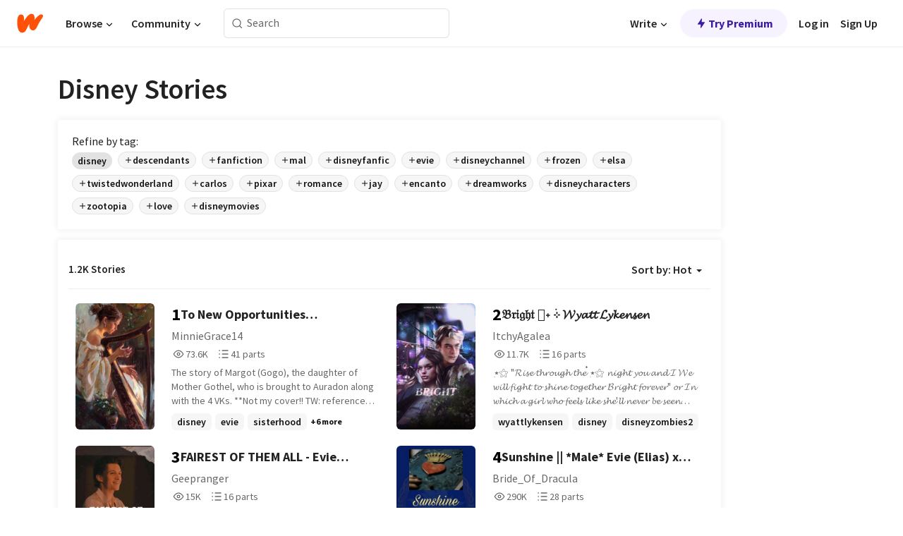

--- FILE ---
content_type: text/html; charset=utf-8
request_url: https://www.wattpad.com/stories/disney/hot
body_size: 35801
content:
<!DOCTYPE html><html lang="en-US" dir="ltr"><head><meta charSet="utf-8"/><meta name="viewport" content="width=device-width,initial-scale=1"/><meta name="description" content="Read the most popular disney stories on Wattpad, the world&#x27;s largest social storytelling platform."/><meta name="robots" content="index,follow"/><meta property="fb:pages" content="127093020051"/><meta property="og:title" content="Popular in disney"/><meta property="og:url" content="https://www.wattpad.com/stories/disney/hot"/><meta property="og:description" content="Read the most popular disney stories on Wattpad, the world&#x27;s largest social storytelling platform."/><meta property="og:site_name" content="Wattpad"/><title>Disney Stories - Wattpad</title><script type="application/ld+json">{"@context":"http://schema.org","@type":"ItemList","itemListElement":[{"@context":"http://schema.org","@type":"ListItem","name":"To New Opportunities (Descendants Fanfic) {In Progress}","description":"The story of Margot (Gogo), the daughter of Mother Gothel, who is brought to Auradon along with the 4 VKs.\n\n**Not my cover!!\n\nTW: references to sexual assault","url":"https://www.wattpad.com/story/344790166-to-new-opportunities-descendants-fanfic-in","position":1},{"@context":"http://schema.org","@type":"ListItem","name":"𝔅𝔯𝔦𝔤𝔥𝔱 𓂃˖ ࣪⊹ 𝓦𝔂𝓪𝓽𝓽 𝓛𝔂𝓴𝓮𝓷𝓼𝓮𝓷","description":"๋࣭ ⭑⚝        &quot;𝓡𝓲𝓼𝓮 𝓽𝓱𝓻𝓸𝓾𝓰𝓱 𝓽𝓱𝓮         ๋࣭ ⭑⚝\n                   𝓷𝓲𝓰𝓱𝓽 𝔂𝓸𝓾 𝓪𝓷𝓭 𝓘\n                  𝓦𝓮 𝔀𝓲𝓵𝓵 𝓯𝓲𝓰𝓱𝓽 𝓽𝓸\n                    𝓼𝓱𝓲𝓷𝓮 𝓽𝓸𝓰𝓮𝓽𝓱𝓮𝓻\n                   𝓑𝓻𝓲𝓰𝓱𝓽 𝓯𝓸𝓻𝓮𝓿𝓮𝓻&quot;\n\n                                𝓸𝓻\n\n              𝓘𝓷 𝔀𝓱𝓲𝓬𝓱 𝓪 𝓰𝓲𝓻𝓵 𝔀𝓱𝓸\n             𝓯𝓮𝓮𝓵𝓼 𝓵𝓲𝓴𝓮 𝓼𝓱𝓮'𝓵𝓵 𝓷𝓮𝓿𝓮𝓻\n                   𝓫𝓮 𝓼𝓮𝓮𝓷 𝓶𝓮𝓮𝓽𝓼 𝓪\n                𝓫𝓸𝔂 𝔀𝓱𝓸 𝓼𝓮𝓮𝓼 𝓱𝓮𝓻\n\n\n\n《⋆ 𝓦𝔂𝓪𝓽𝓽 𝓛𝔂𝓴𝓮𝓷𝓼𝓮𝓷 𝔁 𝓕𝓮𝓶!𝓞𝓬 ⋆》\n\n                    ๋࣭ ⭑⚝ 𝓩𝓸𝓶𝓫𝓲𝓮𝓼 ②","url":"https://www.wattpad.com/story/398008731-%F0%9D%94%85%F0%9D%94%AF%F0%9D%94%A6%F0%9D%94%A4%F0%9D%94%A5%F0%9D%94%B1-%F0%93%82%83%CB%96-%E0%A3%AA%E2%8A%B9-%F0%9D%93%A6%F0%9D%94%82%F0%9D%93%AA%F0%9D%93%BD%F0%9D%93%BD-%F0%9D%93%9B%F0%9D%94%82%F0%9D%93%B4%F0%9D%93%AE%F0%9D%93%B7%F0%9D%93%BC%F0%9D%93%AE%F0%9D%93%B7","position":2},{"@context":"http://schema.org","@type":"ListItem","name":"FAIREST OF THEM ALL - Evie Grimhilde ","description":"When four villain kids come to Auradon from The Isle of The Lost, how will this mix with a boy who's been trying to find his match for so long? Could this change be exactly what he needed?\n\n\nevie x male oc","url":"https://www.wattpad.com/story/371210611-fairest-of-them-all-evie-grimhilde","position":3},{"@context":"http://schema.org","@type":"ListItem","name":"Sunshine || *Male* Evie (Elias) x Reader (Fem.)","description":"*Male* Evie (Elias) x Reader (Fem.) \nA Strangers to Lovers story taking place in the three 'Descendants' movies\n\n After a program is opened by prince Ben to allow four villain kids into Auradon, its no surprise the Evil Queens son takes a liking to a certain princess. Despite Elias initial intention of making his mom proud, he quickly discovers how much he really does love this girl.","url":"https://www.wattpad.com/story/370259581-sunshine-male-evie-elias-x-reader-fem","position":4},{"@context":"http://schema.org","@type":"ListItem","name":"Girl Meets Madeline ➳ Lucas Friar","description":"Fiercely protective, Lucas Friar often gets himself into trouble defending those he cares about. One girl in particular was the subject of his protection. Madeline is an innocent young girl who sees only the best in the world. Seemingly nothing can take her happiness away, and Lucas made it his mission to make sure that remained the case. After getting expelled, though, he had to move from Texas to New York. A year later, Madeline also finds herself moving across the country. Join Madeline and her friends, both new and old, as they meet the world.\n\nFanfiction of TV series Girl Meets World\nLucas Friar x OC","url":"https://www.wattpad.com/story/387889086-girl-meets-madeline-%E2%9E%B3-lucas-friar","position":5},{"@context":"http://schema.org","@type":"ListItem","name":"Zootopia X Reader","description":"From the largest elephant to the smallest shrew, the city of Zootopia is a mammal metropolis where various animals live and thrive. When Judy Hopps and her best friend (Y/n) (L/n) become the first rabbit and (F/a) to join the police force, they quickly learn how tough it is to enforce the law. Determined to prove themselves, Judy and (Y/n) jump at the opportunity to solve a mysterious case. Unfortunately, that means working with Nick Wilde, a wily fox who makes their job even harder.","url":"https://www.wattpad.com/story/243709534-zootopia-x-reader","position":6},{"@context":"http://schema.org","@type":"ListItem","name":"only angel, malachi barton","description":"『it started with a short video and a comment he probably didn't think twice about.\nbut for liliana, it changed everything - because sometimes the smallest moments make the loudest noise.』\n\n\n\n\n(malachi barton x fem!oc!)\nsm x irl\n\n\nfanfiction!! by chadvxf","url":"https://www.wattpad.com/story/403621372-only-angel-malachi-barton","position":7},{"@context":"http://schema.org","@type":"ListItem","name":"Fangs and Fur . Victor . Zombies 4","description":"&quot;Hi,&quot; His voice came out breathless as his eyes stared me down.\n&quot;Hey,&quot; I smiled as I studied his face.\n\n\n\n\nWhat happens when a werewolf meets a vampire?\nWhen their two worlds collide?\n\n\n\n\n\nWhisper never thought she'd meet the strange boy in her dreams, but oh, that changed once she went on a trip with her sister and friends.\n\n\n\n\n\n\nNot that good at descriptions, so sorry!","url":"https://www.wattpad.com/story/403786176-fangs-and-fur-victor-zombies-4","position":8},{"@context":"http://schema.org","@type":"ListItem","name":"HOOK ME | Gil LeGume","description":"Twin sister of Harry Hook and son of Gaston LeGume are destined to be together.\n\nGil LeGume x OC ( Hunter Hook ) \n\nDescendants 2, 3","url":"https://www.wattpad.com/story/376006538-hook-me-gil-legume","position":9},{"@context":"http://schema.org","@type":"ListItem","name":"✨𝐆𝐨𝐥𝐝 𝐓𝐨𝐮𝐜𝐡✨ - 𝐁𝐞𝐧 𝐁𝐞𝐚𝐬𝐭","description":"On the Isle of the Lost, promises are currency. Lies are law. And no one knows that better than Silka.\n\nHer father spun gold from straw. She spins futures from bargains deals whispered in alleyways, secrets traded for power, and contracts no one ever wins but her. To trust Silka is to sign away something you didn't even realize you had.\n\nBut when Ben opens Auradon's gates, Silka sees an opportunity too tempting to resist: a kingdom full of naive royals, glittering promises, and a prince who believes in second chances.\n\nSilka? She knows every choice comes with a price.\n\nAfter all every story starts with &quot;Once upon a time&quot;... but not every story ends with happily ever after.\n\n\n\n\n\n\n\n\nCover by : @ellietridge\n\n\n\n\n\n\n\nDescendants 🍎 : 1, 2, 3, & 4 \n\nI do not own any of the Disney decendants characters\nonly Silka and any other changes to come .","url":"https://www.wattpad.com/story/401019717-%E2%9C%A8%F0%9D%90%86%F0%9D%90%A8%F0%9D%90%A5%F0%9D%90%9D-%F0%9D%90%93%F0%9D%90%A8%F0%9D%90%AE%F0%9D%90%9C%F0%9D%90%A1%E2%9C%A8-%F0%9D%90%81%F0%9D%90%9E%F0%9D%90%A7-%F0%9D%90%81%F0%9D%90%9E%F0%9D%90%9A%F0%9D%90%AC%F0%9D%90%AD","position":10},{"@context":"http://schema.org","@type":"ListItem","name":"ℛℯ𝓌𝓇𝒾𝓉ℯ 𝒯𝒽ℯ 𝒮𝓉𝒶𝓇𝓈 || 𝒲𝓎𝒶𝓉𝓉 ℒ𝓎𝓃𝓀ℯ𝓃𝓈ℯ𝓃  𝓏ℴ𝓂𝒷𝒾ℯ𝓈 4","description":"All she ever wanted was freedom.\nFreedom from the suffocating shadows of Shadyside. Freedom from the tight grip of her aunt.\n As long as she could remember, she'd been told the same thing: wolves and vampires are enemies. Always have been. Always will be.\nBut the universe, it seems, has a cruel sense of humor.\n\n\n\n\n\n\n\n\n\ncover by :@-DontXAngel\n\n\n\n\n\n\n\n\n\n\nWyatt Lykensen x oc \nI do not own any of the Disney Zombies characters only Vivian. If I did then Zombies 4 would mostly have all the original characters. Any changes to the movie are my own. All pics come from Pinterest.","url":"https://www.wattpad.com/story/398025561-%E2%84%9B%E2%84%AF%F0%9D%93%8C%F0%9D%93%87%F0%9D%92%BE%F0%9D%93%89%E2%84%AF-%F0%9D%92%AF%F0%9D%92%BD%E2%84%AF-%F0%9D%92%AE%F0%9D%93%89%F0%9D%92%B6%F0%9D%93%87%F0%9D%93%88-%F0%9D%92%B2%F0%9D%93%8E%F0%9D%92%B6%F0%9D%93%89%F0%9D%93%89-%E2%84%92%F0%9D%93%8E%F0%9D%93%83%F0%9D%93%80%E2%84%AF%F0%9D%93%83%F0%9D%93%88%E2%84%AF%F0%9D%93%83-%F0%9D%93%8F%E2%84%B4%F0%9D%93%82%F0%9D%92%B7%F0%9D%92%BE%E2%84%AF%F0%9D%93%88-4","position":11},{"@context":"http://schema.org","@type":"ListItem","name":"ɢᴏʟᴅᴇɴ ||ᴍᴀʟᴇ! ʀᴀᴘᴜɴᴢᴇʟ||","description":"⋆❝ 𝑽𝒆𝒏𝒕𝒖𝒓𝒆 𝒃𝒆𝒚𝒐𝒏𝒅 𝒚𝒐𝒖𝒓 𝒄𝒐𝒎𝒇𝒐𝒓𝒕 𝒛𝒐𝒏𝒆-\n𝒕𝒉𝒆 𝒓𝒆𝒘𝒂𝒓𝒅𝒔 𝒂𝒓𝒆 𝒘𝒐𝒓𝒕𝒉 𝒊𝒕. ❞⋆\n\na golden fairytale of freedom and light\n(original characters • inspired reimagining)\n\n╭──────────────╮\n\nLocked away in a tower carved from sun and silence,\na boy with hair like spun gold dreams of the world below-\nof salt wind, of song, of sky unending.\n\nThey told him the world was cruel.\nThey told him the tower kept him safe.\nBut walls built from love can still become cages,\nand even the gentlest chains can bind too tight.\n\nWhen freedom climbs his walls one fateful day,\nhe learns that to escape is not just to run-\nit is to rise, to burn, to become.\n\n╰──────────────╯\n\n✦ sunlight, rebellion, and the courage to descend\n✦ devotion as defiance, love as liberation\n✦ a boy who learns freedom is worth the fall\n\n⟡ status: completed ⟡\n\n⸻\n\n❥ a reimagined fairytale of captivity and courage,\nwhere light learns to love the world that once kept it caged.","url":"https://www.wattpad.com/story/373957046-%C9%A2%E1%B4%8F%CA%9F%E1%B4%85%E1%B4%87%C9%B4-%E1%B4%8D%E1%B4%80%CA%9F%E1%B4%87-%CA%80%E1%B4%80%E1%B4%98%E1%B4%9C%C9%B4%E1%B4%A2%E1%B4%87%CA%9F","position":12},{"@context":"http://schema.org","@type":"ListItem","name":"FLOWER GIRL // Percy Jackson","description":"❀˖°  In which Azalea West the only daughter of Persephone couldn't keep her eyes off the new arrival in camp half-blood. \n\nOR\n\n❀˖° In which the son of Poseidon and the daughter of Persephone fall madly in love with each other.\n\n\n\n\n                                         ❀•°❀°•❀ \n\n &quot;You were like two seconds ahead of me flower girl.&quot; \n\n      &quot;More like four seconds ahead, sunshine.&quot; \n\n                                        ❀•°❀°•❀ \n\n\n\n\n// Percy Jackson and the Olympians (TV series)\n\n//Percy Jackson x femOC\n\n\nCompleted for now until season two!","url":"https://www.wattpad.com/story/359634343-flower-girl-percy-jackson","position":13},{"@context":"http://schema.org","@type":"ListItem","name":"☠Treasure🔮||Harry Hook","description":"&quot;C'mon Mal, won't you shake a poor sinner's hand?&quot;\n\n\n\n\n\n(I own none of the music and their videos and the characters except for Felice)","url":"https://www.wattpad.com/story/118160517-%E2%98%A0treasure%F0%9F%94%AE-harry-hook","position":14},{"@context":"http://schema.org","@type":"ListItem","name":"𝑭𝒂𝒅𝒊𝒏𝒈 𝑺𝒐𝒖𝒍, 𝒆𝒗𝒆𝒓 𝒂𝒇𝒕𝒆𝒓 𝒉𝒊𝒈𝒉","description":"𝒎𝒂𝒍𝒆 𝒐𝒄 𝒙 𝒘𝒐𝒄 𝒓𝒆𝒂𝒅𝒆𝒓\n\n𝑰𝒏 𝒘𝒉𝒊𝒄𝒉 𝑨𝒑𝒑𝒍𝒆 𝑾𝒉𝒊𝒕𝒆'𝒔 𝒐𝒍𝒅𝒆𝒓 𝒃𝒓𝒐𝒕𝒉𝒆𝒓 𝒇𝒂𝒍𝒍𝒔 𝒊𝒏 𝒍𝒐𝒗𝒆 𝒘𝒊𝒕𝒉 𝑯𝒆𝒓𝒄𝒖𝒍𝒆𝒔 𝒂𝒏𝒅 𝑴𝒆𝒈𝒂𝒓𝒂'𝒔 𝒅𝒂𝒖𝒈𝒉𝒕𝒆𝒓","url":"https://www.wattpad.com/story/378063120-%F0%9D%91%AD%F0%9D%92%82%F0%9D%92%85%F0%9D%92%8A%F0%9D%92%8F%F0%9D%92%88-%F0%9D%91%BA%F0%9D%92%90%F0%9D%92%96%F0%9D%92%8D-%F0%9D%92%86%F0%9D%92%97%F0%9D%92%86%F0%9D%92%93-%F0%9D%92%82%F0%9D%92%87%F0%9D%92%95%F0%9D%92%86%F0%9D%92%93-%F0%9D%92%89%F0%9D%92%8A%F0%9D%92%88%F0%9D%92%89","position":15},{"@context":"http://schema.org","@type":"ListItem","name":"the perfect fit -ben florian x oc ","description":"when you're viewed as a freak on a land of freaks, something must be deeply wrong with you. \n\nJuliana Gothel wasn't very well known on the Isle by the big 'famous' villains like Maleficent, however, she was well known amongst the commoners. The old thieves who were sent to the Isle for stupid reasons like basic pickpocketing. \n \nJuliana wasn't well known in a good way however, she was known as the 'freak' with the weird eyes, one blue, one brown. The very first day her mother let her out of her old, declining tower, on her 10th birthday, she was ecstatic to finally go out and see the isle, but when she was met with the torments of other kids and even grown men and women -Juliana knew she didn't belong on the Isle.","url":"https://www.wattpad.com/story/374010139-the-perfect-fit-ben-florian-x-oc","position":16},{"@context":"http://schema.org","@type":"ListItem","name":"Baby De Vil - Carlos De Vil","description":"&quot; Why didn't you tell me?&quot;\n&quot; I didn't want to stop you from going to Auradon and living your best life.&quot;\n&quot; We I wouldn't be living my best life if you weren't in it.&quot;\n\nCarlos De Vil x Thana (daughter of Hades)","url":"https://www.wattpad.com/story/230767994-baby-de-vil-carlos-de-vil","position":17},{"@context":"http://schema.org","@type":"ListItem","name":"Toy Story one shots and scenarios :)","description":"From mini movies, to those blooper reels and maybe requests later on when I get things together.\n\nWill include both Woody and Buzz material most likely... it's just a wild goose chase currently. \n\n:)\n\nI don't own the Toy Story movies or their characters. I don't own companies which may be mentioned throughout the story. All rights go to their respective owners, I only own Y/n the everything doll. This is a not for profit book and I only mean for entertainment purposes.","url":"https://www.wattpad.com/story/343882046-toy-story-one-shots-and-scenarios","position":18},{"@context":"http://schema.org","@type":"ListItem","name":"Descendants","description":"Breona replaces Mal","url":"https://www.wattpad.com/story/303101743-descendants","position":19},{"@context":"http://schema.org","@type":"ListItem","name":"Better Than Revenge ᢉ𐭩 Chase Davenport","description":"ᢉ𐭩 𝖨 ❝she's 𝗻𝗼𝘁 a 𝘀𝗮𝗶𝗻𝘁 and she's 𝗻𝗼𝘁\nwhat 𝘆𝗼𝘂 𝘁𝗵𝗶𝗻𝗸, she's an 𝗮𝗰𝘁𝗿𝗲𝘀𝘀.❞\n\n───────────────\n\n𝓔strella Gonzalez doesn't understand\nwhy Chase Davenport is so mad that\nshe's smarter than him.\n\n© 𝗕𝗔𝗠𝗕𝗜𝗛𝗘𝗔𝗥𝗧𝗘𝗗 ࿐   \n| 𝟮𝟬𝟮𝟱\n\n                           \n\n\n\n\n― #1 IN CHASEDAVENPORT\n― #2 IN LABRATS","url":"https://www.wattpad.com/story/394565226-better-than-revenge-%E1%A2%89%F0%90%AD%A9-chase-davenport","position":20}],"numberOfItems":1200,"description":"The Top 1000: Best disney Stories","mainEntityOfPage":{"@type":"CollectionPage","@id":"https://www.wattpad.com/stories/disney/hot"},"name":"Popular in disney","url":"https://www.wattpad.com/stories/disney/hot","itemListOrder":"Ascending","disambiguatingDescription":"Read the most popular disney stories on Wattpad, the world's largest social storytelling platform."}</script><link rel="stylesheet" href="/wp-web-assets/build/css-bundle-5DZMRFUC.css"/><link rel="preload" as="font" href="/wp-web-assets/fonts/Source_Sans_Pro/SourceSansPro-Regular.ttf" crossorigin="anonymous"/><link rel="preload" as="font" href="/wp-web-assets/fonts/Source_Sans_Pro/SourceSansPro-SemiBold.ttf" crossorigin="anonymous"/><link rel="stylesheet" href="/wp-web-assets/build/_assets/fonts-XNHMJ6ZM.css"/><link rel="stylesheet" href="/wp-web-assets/build/_assets/tokens-2GVK43A7.css"/><link rel="stylesheet" href="/wp-web-assets/build/_assets/main-PXKQW5MQ.css"/><link rel="stylesheet" href="/wp-web-assets/build/_assets/react-tooltip-HIHMAPNF.css"/><link rel="stylesheet" href="/wp-web-assets/build/_assets/splide.min-AQNS3YPQ.css"/><script type="text/javascript">window.dataLayer=[];</script><script>window.wattpad={"userCountryCode":"US","testGroups":{"SPECIAL_AD_EXEMPT":false,"USE_IMAGE_MOD":false,"GDPR_ADS_EXPERIENCE":false,"USE_33ACROSS":false,"EXCLUDE_PREBID_PARTNERS":false,"DELAY_ADS":false,"PREBID_BETA":false,"USE_KEVEL":true,"USE_AFP":false,"AD_ELIGIBILITY":true,"ADS_IN_WATTPAD_ORIGINALS":true,"IS_IN_MATURE_GATING":false,"IS_SERIES_REDESIGN":true,"IS_FREE_ORIGINALS_EXPERIMENT":true,"IS_WATTYS_SHORTLIST":false,"IS_WRITER_STORY_NEW_MIGRATION":false,"USE_ADS_ELIGIBILITY":true,"IS_PROMOTED_READING_LIST":false,"IS_NEW_UPDATES_PAGE":false,"IS_IN_CHECK_ADS_READINESS":true,"IS_SOCIAL_FEED":false},"currentUser":null,"deviceType":"desktop","revision":"4bb0e0d12ba29b7dadd2a7645f984646f8f76ed1","categoryList":{"0":"genre-uncategorized","1":"genre-teen-fiction","2":"genre-poetry","3":"genre-fantasy","4":"genre-romance","5":"genre-science-fiction","6":"genre-fanfiction","7":"genre-humor","8":"genre-mystery-thriller","9":"genre-horror","10":"genre-classics","11":"genre-adventure","12":"genre-paranormal","13":"genre-spiritual","14":"genre-action","16":"genre-non-fiction","17":"genre-short-stories","18":"genre-vampire","19":"genre-random","21":"genre-general-fiction","22":"genre-werewolf","23":"genre-historical-fiction","24":"genre-chick-lit"},"isWpWeb":true,"afpConfig":{"hostAccountId":"pub-9506570645588245"},"canvaApiKey":"gpJZaH8RjnukEBMR5tYrmnsY"}</script><script src="https://accounts.google.com/gsi/client" async="" defer=""></script></head><body class="theme-6"><noscript><iframe src="//www.googletagmanager.com/ns.html?id=GTM-WD9JLB" height="0" width="0" style="display:none;visibility:hidden" title="Needed for jsx-Ally complaint" aria-hidden="true"></iframe></noscript><div id="g_id_onload" data-client_id="819350800788-s42oc45ge5shd8hkimbj2broh7l6j7h6.apps.googleusercontent.com" data-login_uri="https://www.wattpad.com/auth/google-auth?nextUrl=%2Fstories%2Fdisney%2Fhot" data-is_one_tap="true" data-cancel_on_tap_outside="false" data-use_fedcm_for_prompt="true"></div><div><header class="_07XRA oUExN"><nav class="gMmKF"><ul class="sGq-H"><li class="Gzeg3"><a class="zIi3k" href="https://www.wattpad.com" title="Wattpad Home" aria-label="Home"><img class="At9TR" src="/wp-web-assets/images/wattpad-logo.svg" alt="Wattpad Logo" data-testid="wp-logo-orange"/></a></li><li class="NkmE9 jDGZF"><div id="discover-dropdown" class="avnzx false KE7WT" data-testid="discover-dropdown"><button class="DMdhq OCdPW">Browse<img class="S1mMa" src="/wp-web-assets/images/wp-chevron-down.svg" alt="" data-testid="wp_chevron_down"/></button></div></li><li class="NkmE9"><div id="community-dropdown" class="avnzx false KE7WT" data-testid="community-dropdown"><button class="DMdhq OCdPW">Community<img class="S1mMa" src="/wp-web-assets/images/wp-chevron-down.svg" alt="" data-testid="wp_chevron_down"/></button></div></li></ul></nav><div class="lXfdp gMmKF"><div class="wDLq1"><form class="VOZUu" action="/getmobile" method="post" role="search" name="search"><button class="_8r2SK U-dRJ" type="submit" aria-label="Search"><svg xmlns="http://www.w3.org/2000/svg" width="15" height="15" viewBox="0 0 15 15" fill="none"><path fill-rule="evenodd" clip-rule="evenodd" d="M1.5999 6.49844C1.5999 3.79224 3.79371 1.59844 6.4999 1.59844C9.2061 1.59844 11.3999 3.79224 11.3999 6.49844C11.3999 9.20463 9.2061 11.3984 6.4999 11.3984C3.79371 11.3984 1.5999 9.20463 1.5999 6.49844ZM6.4999 0.398438C3.13097 0.398438 0.399902 3.1295 0.399902 6.49844C0.399902 9.86737 3.13097 12.5984 6.4999 12.5984C7.99441 12.5984 9.36338 12.061 10.4241 11.1688C10.4515 11.2618 10.5019 11.3494 10.5752 11.4227L13.0501 13.8976C13.2844 14.1319 13.6643 14.1319 13.8986 13.8976C14.133 13.6633 14.133 13.2834 13.8986 13.0491L11.4238 10.5742C11.3504 10.5008 11.2629 10.4505 11.1699 10.423C12.0623 9.36227 12.5999 7.99313 12.5999 6.49844C12.5999 3.1295 9.86884 0.398438 6.4999 0.398438Z" fill="#121212" fill-opacity="0.64"></path></svg></button><input class="_6Hiiv" type="text" placeholder="Search" name="query" autoComplete="off"/></form></div></div><div class="ZFD-B gMmKF"><ul class="sGq-H"><li class="NkmE9 oAArJ"><div id="writer-opportunities-dropdown" class="avnzx false KE7WT" data-testid="writer-opportunities-dropdown"><button class="DMdhq OCdPW">Write<img class="S1mMa" src="/wp-web-assets/images/wp-chevron-down.svg" alt="" data-testid="wp_chevron_down"/></button></div></li><li class="oAArJ"><button class="_5FXgC"><span class="ahwLl"><svg xmlns="http://www.w3.org/2000/svg" width="20" height="20" viewBox="0 0 20 20" fill="none"><path d="M9.38562 11.778L8.95363 16.0545C8.89557 16.6292 9.64434 16.8996 9.96699 16.4205L14.9043 9.08896C15.1528 8.72003 14.8884 8.2233 14.4436 8.2233H10.6144L11.0464 3.94683C11.1044 3.37214 10.3557 3.10166 10.033 3.58077L5.09567 10.9123C4.84721 11.2813 5.11159 11.778 5.55639 11.778H9.38562Z" fill="var(--ds-base-2-60)"></path></svg></span>Try Premium</button></li></ul><div class="YJeR-"><ul class="At9TR sGq-H"><li class="T7-fP NkmE9"><button class="Rer7C transparent-button iUT2X">Log in</button></li><li class="NkmE9"><button class="Rer7C transparent-button iUT2X">Sign Up</button></li></ul><a href="https://www.wattpad.com/login" rel="noopener noreferrer" class="ab56F"><button class="undefined "><svg width="16" height="16" viewBox="0 0 24 24" fill="none" stroke="#6f6f6f" stroke-width="2" aria-hidden="true" stroke-linecap="round" stroke-linejoin="round"><path d="M20 21v-2a4 4 0 0 0-4-4H8a4 4 0 0 0-4 4v2"></path><circle cx="12" cy="7" r="4"></circle></svg></button></a></div></div><nav data-testid="mobile-header" class="LGHtv"><div class="LMr2z"><a class="_6tefj" href="https://www.wattpad.com" aria-label="Home"><img class="zIi3k" width="32" height="25" src="/wp-web-assets/images/wattpad-logo.svg" alt="Wattpad Logo" data-testid="logo"/></a><a class="_6tefj" href="https://www.wattpad.com/search" data-testid="search" aria-label="Search"><img src="/wp-web-assets/images/wp-search.svg" alt=""/></a></div></nav></header></div><div class="_4eQHP"><div class="YWvSv"><div class="_8rIHD h9fFM"><h1>Disney Stories</h1></div><div><div class="q1nk0 wrsj0"><div class="BHKGM">Refine by tag:</div><div class="aVlTH wrsj0"><div class="yl-VP okGI7" data-testid="tag-carousel"><div class="no-text-decoration-on-focus no-text-decoration-on-hover XZbAz pill__pziVI default-variant__ERiYv default-size__BJ5Po default-accent__YcamO round-shape__sOoT2 clickable__llABU gap-for-default-pill__d6nVx" href=""><span class="typography-label-small-semi">disney</span></div><div class="no-text-decoration-on-focus no-text-decoration-on-hover XZbAz pill__pziVI outlined-variant__W8rtc default-size__BJ5Po default-accent__YcamO round-shape__sOoT2 clickable__llABU gap-for-default-pill__d6nVx" href=""><span class="icon__WYtJ8"><svg width="12" height="12" fill="none" xmlns="http://www.w3.org/2000/svg" viewBox="0 0 24 24" role="img" aria-labelledby="" aria-hidden="false"><title id="">WpAdd</title><path d="M11 11V5a1 1 0 1 1 2 0v6h6a1 1 0 1 1 0 2h-6v6a1 1 0 1 1-2 0v-6H5a1 1 0 1 1 0-2h6Z" fill="#121212"></path></svg></span><span class="typography-label-small-semi">descendants</span></div><div class="no-text-decoration-on-focus no-text-decoration-on-hover XZbAz pill__pziVI outlined-variant__W8rtc default-size__BJ5Po default-accent__YcamO round-shape__sOoT2 clickable__llABU gap-for-default-pill__d6nVx" href=""><span class="icon__WYtJ8"><svg width="12" height="12" fill="none" xmlns="http://www.w3.org/2000/svg" viewBox="0 0 24 24" role="img" aria-labelledby="" aria-hidden="false"><title id="">WpAdd</title><path d="M11 11V5a1 1 0 1 1 2 0v6h6a1 1 0 1 1 0 2h-6v6a1 1 0 1 1-2 0v-6H5a1 1 0 1 1 0-2h6Z" fill="#121212"></path></svg></span><span class="typography-label-small-semi">fanfiction</span></div><div class="no-text-decoration-on-focus no-text-decoration-on-hover XZbAz pill__pziVI outlined-variant__W8rtc default-size__BJ5Po default-accent__YcamO round-shape__sOoT2 clickable__llABU gap-for-default-pill__d6nVx" href=""><span class="icon__WYtJ8"><svg width="12" height="12" fill="none" xmlns="http://www.w3.org/2000/svg" viewBox="0 0 24 24" role="img" aria-labelledby="" aria-hidden="false"><title id="">WpAdd</title><path d="M11 11V5a1 1 0 1 1 2 0v6h6a1 1 0 1 1 0 2h-6v6a1 1 0 1 1-2 0v-6H5a1 1 0 1 1 0-2h6Z" fill="#121212"></path></svg></span><span class="typography-label-small-semi">mal</span></div><div class="no-text-decoration-on-focus no-text-decoration-on-hover XZbAz pill__pziVI outlined-variant__W8rtc default-size__BJ5Po default-accent__YcamO round-shape__sOoT2 clickable__llABU gap-for-default-pill__d6nVx" href=""><span class="icon__WYtJ8"><svg width="12" height="12" fill="none" xmlns="http://www.w3.org/2000/svg" viewBox="0 0 24 24" role="img" aria-labelledby="" aria-hidden="false"><title id="">WpAdd</title><path d="M11 11V5a1 1 0 1 1 2 0v6h6a1 1 0 1 1 0 2h-6v6a1 1 0 1 1-2 0v-6H5a1 1 0 1 1 0-2h6Z" fill="#121212"></path></svg></span><span class="typography-label-small-semi">disneyfanfic</span></div><div class="no-text-decoration-on-focus no-text-decoration-on-hover XZbAz pill__pziVI outlined-variant__W8rtc default-size__BJ5Po default-accent__YcamO round-shape__sOoT2 clickable__llABU gap-for-default-pill__d6nVx" href=""><span class="icon__WYtJ8"><svg width="12" height="12" fill="none" xmlns="http://www.w3.org/2000/svg" viewBox="0 0 24 24" role="img" aria-labelledby="" aria-hidden="false"><title id="">WpAdd</title><path d="M11 11V5a1 1 0 1 1 2 0v6h6a1 1 0 1 1 0 2h-6v6a1 1 0 1 1-2 0v-6H5a1 1 0 1 1 0-2h6Z" fill="#121212"></path></svg></span><span class="typography-label-small-semi">evie</span></div><div class="no-text-decoration-on-focus no-text-decoration-on-hover XZbAz pill__pziVI outlined-variant__W8rtc default-size__BJ5Po default-accent__YcamO round-shape__sOoT2 clickable__llABU gap-for-default-pill__d6nVx" href=""><span class="icon__WYtJ8"><svg width="12" height="12" fill="none" xmlns="http://www.w3.org/2000/svg" viewBox="0 0 24 24" role="img" aria-labelledby="" aria-hidden="false"><title id="">WpAdd</title><path d="M11 11V5a1 1 0 1 1 2 0v6h6a1 1 0 1 1 0 2h-6v6a1 1 0 1 1-2 0v-6H5a1 1 0 1 1 0-2h6Z" fill="#121212"></path></svg></span><span class="typography-label-small-semi">disneychannel</span></div><div class="no-text-decoration-on-focus no-text-decoration-on-hover XZbAz pill__pziVI outlined-variant__W8rtc default-size__BJ5Po default-accent__YcamO round-shape__sOoT2 clickable__llABU gap-for-default-pill__d6nVx" href=""><span class="icon__WYtJ8"><svg width="12" height="12" fill="none" xmlns="http://www.w3.org/2000/svg" viewBox="0 0 24 24" role="img" aria-labelledby="" aria-hidden="false"><title id="">WpAdd</title><path d="M11 11V5a1 1 0 1 1 2 0v6h6a1 1 0 1 1 0 2h-6v6a1 1 0 1 1-2 0v-6H5a1 1 0 1 1 0-2h6Z" fill="#121212"></path></svg></span><span class="typography-label-small-semi">frozen</span></div><div class="no-text-decoration-on-focus no-text-decoration-on-hover XZbAz pill__pziVI outlined-variant__W8rtc default-size__BJ5Po default-accent__YcamO round-shape__sOoT2 clickable__llABU gap-for-default-pill__d6nVx" href=""><span class="icon__WYtJ8"><svg width="12" height="12" fill="none" xmlns="http://www.w3.org/2000/svg" viewBox="0 0 24 24" role="img" aria-labelledby="" aria-hidden="false"><title id="">WpAdd</title><path d="M11 11V5a1 1 0 1 1 2 0v6h6a1 1 0 1 1 0 2h-6v6a1 1 0 1 1-2 0v-6H5a1 1 0 1 1 0-2h6Z" fill="#121212"></path></svg></span><span class="typography-label-small-semi">elsa</span></div><div class="no-text-decoration-on-focus no-text-decoration-on-hover XZbAz pill__pziVI outlined-variant__W8rtc default-size__BJ5Po default-accent__YcamO round-shape__sOoT2 clickable__llABU gap-for-default-pill__d6nVx" href=""><span class="icon__WYtJ8"><svg width="12" height="12" fill="none" xmlns="http://www.w3.org/2000/svg" viewBox="0 0 24 24" role="img" aria-labelledby="" aria-hidden="false"><title id="">WpAdd</title><path d="M11 11V5a1 1 0 1 1 2 0v6h6a1 1 0 1 1 0 2h-6v6a1 1 0 1 1-2 0v-6H5a1 1 0 1 1 0-2h6Z" fill="#121212"></path></svg></span><span class="typography-label-small-semi">twistedwonderland</span></div><div class="no-text-decoration-on-focus no-text-decoration-on-hover XZbAz pill__pziVI outlined-variant__W8rtc default-size__BJ5Po default-accent__YcamO round-shape__sOoT2 clickable__llABU gap-for-default-pill__d6nVx" href=""><span class="icon__WYtJ8"><svg width="12" height="12" fill="none" xmlns="http://www.w3.org/2000/svg" viewBox="0 0 24 24" role="img" aria-labelledby="" aria-hidden="false"><title id="">WpAdd</title><path d="M11 11V5a1 1 0 1 1 2 0v6h6a1 1 0 1 1 0 2h-6v6a1 1 0 1 1-2 0v-6H5a1 1 0 1 1 0-2h6Z" fill="#121212"></path></svg></span><span class="typography-label-small-semi">carlos</span></div><div class="no-text-decoration-on-focus no-text-decoration-on-hover XZbAz pill__pziVI outlined-variant__W8rtc default-size__BJ5Po default-accent__YcamO round-shape__sOoT2 clickable__llABU gap-for-default-pill__d6nVx" href=""><span class="icon__WYtJ8"><svg width="12" height="12" fill="none" xmlns="http://www.w3.org/2000/svg" viewBox="0 0 24 24" role="img" aria-labelledby="" aria-hidden="false"><title id="">WpAdd</title><path d="M11 11V5a1 1 0 1 1 2 0v6h6a1 1 0 1 1 0 2h-6v6a1 1 0 1 1-2 0v-6H5a1 1 0 1 1 0-2h6Z" fill="#121212"></path></svg></span><span class="typography-label-small-semi">pixar</span></div><div class="no-text-decoration-on-focus no-text-decoration-on-hover XZbAz pill__pziVI outlined-variant__W8rtc default-size__BJ5Po default-accent__YcamO round-shape__sOoT2 clickable__llABU gap-for-default-pill__d6nVx" href=""><span class="icon__WYtJ8"><svg width="12" height="12" fill="none" xmlns="http://www.w3.org/2000/svg" viewBox="0 0 24 24" role="img" aria-labelledby="" aria-hidden="false"><title id="">WpAdd</title><path d="M11 11V5a1 1 0 1 1 2 0v6h6a1 1 0 1 1 0 2h-6v6a1 1 0 1 1-2 0v-6H5a1 1 0 1 1 0-2h6Z" fill="#121212"></path></svg></span><span class="typography-label-small-semi">romance</span></div><div class="no-text-decoration-on-focus no-text-decoration-on-hover XZbAz pill__pziVI outlined-variant__W8rtc default-size__BJ5Po default-accent__YcamO round-shape__sOoT2 clickable__llABU gap-for-default-pill__d6nVx" href=""><span class="icon__WYtJ8"><svg width="12" height="12" fill="none" xmlns="http://www.w3.org/2000/svg" viewBox="0 0 24 24" role="img" aria-labelledby="" aria-hidden="false"><title id="">WpAdd</title><path d="M11 11V5a1 1 0 1 1 2 0v6h6a1 1 0 1 1 0 2h-6v6a1 1 0 1 1-2 0v-6H5a1 1 0 1 1 0-2h6Z" fill="#121212"></path></svg></span><span class="typography-label-small-semi">jay</span></div><div class="no-text-decoration-on-focus no-text-decoration-on-hover XZbAz pill__pziVI outlined-variant__W8rtc default-size__BJ5Po default-accent__YcamO round-shape__sOoT2 clickable__llABU gap-for-default-pill__d6nVx" href=""><span class="icon__WYtJ8"><svg width="12" height="12" fill="none" xmlns="http://www.w3.org/2000/svg" viewBox="0 0 24 24" role="img" aria-labelledby="" aria-hidden="false"><title id="">WpAdd</title><path d="M11 11V5a1 1 0 1 1 2 0v6h6a1 1 0 1 1 0 2h-6v6a1 1 0 1 1-2 0v-6H5a1 1 0 1 1 0-2h6Z" fill="#121212"></path></svg></span><span class="typography-label-small-semi">encanto</span></div><div class="no-text-decoration-on-focus no-text-decoration-on-hover XZbAz pill__pziVI outlined-variant__W8rtc default-size__BJ5Po default-accent__YcamO round-shape__sOoT2 clickable__llABU gap-for-default-pill__d6nVx" href=""><span class="icon__WYtJ8"><svg width="12" height="12" fill="none" xmlns="http://www.w3.org/2000/svg" viewBox="0 0 24 24" role="img" aria-labelledby="" aria-hidden="false"><title id="">WpAdd</title><path d="M11 11V5a1 1 0 1 1 2 0v6h6a1 1 0 1 1 0 2h-6v6a1 1 0 1 1-2 0v-6H5a1 1 0 1 1 0-2h6Z" fill="#121212"></path></svg></span><span class="typography-label-small-semi">dreamworks</span></div><div class="no-text-decoration-on-focus no-text-decoration-on-hover XZbAz pill__pziVI outlined-variant__W8rtc default-size__BJ5Po default-accent__YcamO round-shape__sOoT2 clickable__llABU gap-for-default-pill__d6nVx" href=""><span class="icon__WYtJ8"><svg width="12" height="12" fill="none" xmlns="http://www.w3.org/2000/svg" viewBox="0 0 24 24" role="img" aria-labelledby="" aria-hidden="false"><title id="">WpAdd</title><path d="M11 11V5a1 1 0 1 1 2 0v6h6a1 1 0 1 1 0 2h-6v6a1 1 0 1 1-2 0v-6H5a1 1 0 1 1 0-2h6Z" fill="#121212"></path></svg></span><span class="typography-label-small-semi">disneycharacters</span></div><div class="no-text-decoration-on-focus no-text-decoration-on-hover XZbAz pill__pziVI outlined-variant__W8rtc default-size__BJ5Po default-accent__YcamO round-shape__sOoT2 clickable__llABU gap-for-default-pill__d6nVx" href=""><span class="icon__WYtJ8"><svg width="12" height="12" fill="none" xmlns="http://www.w3.org/2000/svg" viewBox="0 0 24 24" role="img" aria-labelledby="" aria-hidden="false"><title id="">WpAdd</title><path d="M11 11V5a1 1 0 1 1 2 0v6h6a1 1 0 1 1 0 2h-6v6a1 1 0 1 1-2 0v-6H5a1 1 0 1 1 0-2h6Z" fill="#121212"></path></svg></span><span class="typography-label-small-semi">zootopia</span></div><div class="no-text-decoration-on-focus no-text-decoration-on-hover XZbAz pill__pziVI outlined-variant__W8rtc default-size__BJ5Po default-accent__YcamO round-shape__sOoT2 clickable__llABU gap-for-default-pill__d6nVx" href=""><span class="icon__WYtJ8"><svg width="12" height="12" fill="none" xmlns="http://www.w3.org/2000/svg" viewBox="0 0 24 24" role="img" aria-labelledby="" aria-hidden="false"><title id="">WpAdd</title><path d="M11 11V5a1 1 0 1 1 2 0v6h6a1 1 0 1 1 0 2h-6v6a1 1 0 1 1-2 0v-6H5a1 1 0 1 1 0-2h6Z" fill="#121212"></path></svg></span><span class="typography-label-small-semi">love</span></div><div class="no-text-decoration-on-focus no-text-decoration-on-hover XZbAz pill__pziVI outlined-variant__W8rtc default-size__BJ5Po default-accent__YcamO round-shape__sOoT2 clickable__llABU gap-for-default-pill__d6nVx" href=""><span class="icon__WYtJ8"><svg width="12" height="12" fill="none" xmlns="http://www.w3.org/2000/svg" viewBox="0 0 24 24" role="img" aria-labelledby="" aria-hidden="false"><title id="">WpAdd</title><path d="M11 11V5a1 1 0 1 1 2 0v6h6a1 1 0 1 1 0 2h-6v6a1 1 0 1 1-2 0v-6H5a1 1 0 1 1 0-2h6Z" fill="#121212"></path></svg></span><span class="typography-label-small-semi">disneymovies</span></div></div></div></div><div><div class="CEEJt Kn30N"><div class="yl-VP okGI7" data-testid="tag-carousel"><div class="no-text-decoration-on-focus no-text-decoration-on-hover XZbAz pill__pziVI default-variant__ERiYv default-size__BJ5Po default-accent__YcamO round-shape__sOoT2 clickable__llABU gap-for-default-pill__d6nVx" href=""><span class="typography-label-small-semi">disney</span></div><div class="no-text-decoration-on-focus no-text-decoration-on-hover XZbAz pill__pziVI outlined-variant__W8rtc default-size__BJ5Po default-accent__YcamO round-shape__sOoT2 clickable__llABU gap-for-default-pill__d6nVx" href=""><span class="icon__WYtJ8"><svg width="12" height="12" fill="none" xmlns="http://www.w3.org/2000/svg" viewBox="0 0 24 24" role="img" aria-labelledby="" aria-hidden="false"><title id="">WpAdd</title><path d="M11 11V5a1 1 0 1 1 2 0v6h6a1 1 0 1 1 0 2h-6v6a1 1 0 1 1-2 0v-6H5a1 1 0 1 1 0-2h6Z" fill="#121212"></path></svg></span><span class="typography-label-small-semi">descendants</span></div><div class="no-text-decoration-on-focus no-text-decoration-on-hover XZbAz pill__pziVI outlined-variant__W8rtc default-size__BJ5Po default-accent__YcamO round-shape__sOoT2 clickable__llABU gap-for-default-pill__d6nVx" href=""><span class="icon__WYtJ8"><svg width="12" height="12" fill="none" xmlns="http://www.w3.org/2000/svg" viewBox="0 0 24 24" role="img" aria-labelledby="" aria-hidden="false"><title id="">WpAdd</title><path d="M11 11V5a1 1 0 1 1 2 0v6h6a1 1 0 1 1 0 2h-6v6a1 1 0 1 1-2 0v-6H5a1 1 0 1 1 0-2h6Z" fill="#121212"></path></svg></span><span class="typography-label-small-semi">fanfiction</span></div><div class="no-text-decoration-on-focus no-text-decoration-on-hover XZbAz pill__pziVI outlined-variant__W8rtc default-size__BJ5Po default-accent__YcamO round-shape__sOoT2 clickable__llABU gap-for-default-pill__d6nVx" href=""><span class="icon__WYtJ8"><svg width="12" height="12" fill="none" xmlns="http://www.w3.org/2000/svg" viewBox="0 0 24 24" role="img" aria-labelledby="" aria-hidden="false"><title id="">WpAdd</title><path d="M11 11V5a1 1 0 1 1 2 0v6h6a1 1 0 1 1 0 2h-6v6a1 1 0 1 1-2 0v-6H5a1 1 0 1 1 0-2h6Z" fill="#121212"></path></svg></span><span class="typography-label-small-semi">mal</span></div><div class="no-text-decoration-on-focus no-text-decoration-on-hover XZbAz pill__pziVI outlined-variant__W8rtc default-size__BJ5Po default-accent__YcamO round-shape__sOoT2 clickable__llABU gap-for-default-pill__d6nVx" href=""><span class="icon__WYtJ8"><svg width="12" height="12" fill="none" xmlns="http://www.w3.org/2000/svg" viewBox="0 0 24 24" role="img" aria-labelledby="" aria-hidden="false"><title id="">WpAdd</title><path d="M11 11V5a1 1 0 1 1 2 0v6h6a1 1 0 1 1 0 2h-6v6a1 1 0 1 1-2 0v-6H5a1 1 0 1 1 0-2h6Z" fill="#121212"></path></svg></span><span class="typography-label-small-semi">disneyfanfic</span></div><div class="no-text-decoration-on-focus no-text-decoration-on-hover XZbAz pill__pziVI outlined-variant__W8rtc default-size__BJ5Po default-accent__YcamO round-shape__sOoT2 clickable__llABU gap-for-default-pill__d6nVx" href=""><span class="icon__WYtJ8"><svg width="12" height="12" fill="none" xmlns="http://www.w3.org/2000/svg" viewBox="0 0 24 24" role="img" aria-labelledby="" aria-hidden="false"><title id="">WpAdd</title><path d="M11 11V5a1 1 0 1 1 2 0v6h6a1 1 0 1 1 0 2h-6v6a1 1 0 1 1-2 0v-6H5a1 1 0 1 1 0-2h6Z" fill="#121212"></path></svg></span><span class="typography-label-small-semi">evie</span></div><div class="no-text-decoration-on-focus no-text-decoration-on-hover XZbAz pill__pziVI outlined-variant__W8rtc default-size__BJ5Po default-accent__YcamO round-shape__sOoT2 clickable__llABU gap-for-default-pill__d6nVx" href=""><span class="icon__WYtJ8"><svg width="12" height="12" fill="none" xmlns="http://www.w3.org/2000/svg" viewBox="0 0 24 24" role="img" aria-labelledby="" aria-hidden="false"><title id="">WpAdd</title><path d="M11 11V5a1 1 0 1 1 2 0v6h6a1 1 0 1 1 0 2h-6v6a1 1 0 1 1-2 0v-6H5a1 1 0 1 1 0-2h6Z" fill="#121212"></path></svg></span><span class="typography-label-small-semi">disneychannel</span></div><div class="no-text-decoration-on-focus no-text-decoration-on-hover XZbAz pill__pziVI outlined-variant__W8rtc default-size__BJ5Po default-accent__YcamO round-shape__sOoT2 clickable__llABU gap-for-default-pill__d6nVx" href=""><span class="icon__WYtJ8"><svg width="12" height="12" fill="none" xmlns="http://www.w3.org/2000/svg" viewBox="0 0 24 24" role="img" aria-labelledby="" aria-hidden="false"><title id="">WpAdd</title><path d="M11 11V5a1 1 0 1 1 2 0v6h6a1 1 0 1 1 0 2h-6v6a1 1 0 1 1-2 0v-6H5a1 1 0 1 1 0-2h6Z" fill="#121212"></path></svg></span><span class="typography-label-small-semi">frozen</span></div><div class="no-text-decoration-on-focus no-text-decoration-on-hover XZbAz pill__pziVI outlined-variant__W8rtc default-size__BJ5Po default-accent__YcamO round-shape__sOoT2 clickable__llABU gap-for-default-pill__d6nVx" href=""><span class="icon__WYtJ8"><svg width="12" height="12" fill="none" xmlns="http://www.w3.org/2000/svg" viewBox="0 0 24 24" role="img" aria-labelledby="" aria-hidden="false"><title id="">WpAdd</title><path d="M11 11V5a1 1 0 1 1 2 0v6h6a1 1 0 1 1 0 2h-6v6a1 1 0 1 1-2 0v-6H5a1 1 0 1 1 0-2h6Z" fill="#121212"></path></svg></span><span class="typography-label-small-semi">elsa</span></div><div class="no-text-decoration-on-focus no-text-decoration-on-hover XZbAz pill__pziVI outlined-variant__W8rtc default-size__BJ5Po default-accent__YcamO round-shape__sOoT2 clickable__llABU gap-for-default-pill__d6nVx" href=""><span class="icon__WYtJ8"><svg width="12" height="12" fill="none" xmlns="http://www.w3.org/2000/svg" viewBox="0 0 24 24" role="img" aria-labelledby="" aria-hidden="false"><title id="">WpAdd</title><path d="M11 11V5a1 1 0 1 1 2 0v6h6a1 1 0 1 1 0 2h-6v6a1 1 0 1 1-2 0v-6H5a1 1 0 1 1 0-2h6Z" fill="#121212"></path></svg></span><span class="typography-label-small-semi">twistedwonderland</span></div><div class="no-text-decoration-on-focus no-text-decoration-on-hover XZbAz pill__pziVI outlined-variant__W8rtc default-size__BJ5Po default-accent__YcamO round-shape__sOoT2 clickable__llABU gap-for-default-pill__d6nVx" href=""><span class="icon__WYtJ8"><svg width="12" height="12" fill="none" xmlns="http://www.w3.org/2000/svg" viewBox="0 0 24 24" role="img" aria-labelledby="" aria-hidden="false"><title id="">WpAdd</title><path d="M11 11V5a1 1 0 1 1 2 0v6h6a1 1 0 1 1 0 2h-6v6a1 1 0 1 1-2 0v-6H5a1 1 0 1 1 0-2h6Z" fill="#121212"></path></svg></span><span class="typography-label-small-semi">carlos</span></div><div class="no-text-decoration-on-focus no-text-decoration-on-hover XZbAz pill__pziVI outlined-variant__W8rtc default-size__BJ5Po default-accent__YcamO round-shape__sOoT2 clickable__llABU gap-for-default-pill__d6nVx" href=""><span class="icon__WYtJ8"><svg width="12" height="12" fill="none" xmlns="http://www.w3.org/2000/svg" viewBox="0 0 24 24" role="img" aria-labelledby="" aria-hidden="false"><title id="">WpAdd</title><path d="M11 11V5a1 1 0 1 1 2 0v6h6a1 1 0 1 1 0 2h-6v6a1 1 0 1 1-2 0v-6H5a1 1 0 1 1 0-2h6Z" fill="#121212"></path></svg></span><span class="typography-label-small-semi">pixar</span></div><div class="no-text-decoration-on-focus no-text-decoration-on-hover XZbAz pill__pziVI outlined-variant__W8rtc default-size__BJ5Po default-accent__YcamO round-shape__sOoT2 clickable__llABU gap-for-default-pill__d6nVx" href=""><span class="icon__WYtJ8"><svg width="12" height="12" fill="none" xmlns="http://www.w3.org/2000/svg" viewBox="0 0 24 24" role="img" aria-labelledby="" aria-hidden="false"><title id="">WpAdd</title><path d="M11 11V5a1 1 0 1 1 2 0v6h6a1 1 0 1 1 0 2h-6v6a1 1 0 1 1-2 0v-6H5a1 1 0 1 1 0-2h6Z" fill="#121212"></path></svg></span><span class="typography-label-small-semi">romance</span></div><div class="no-text-decoration-on-focus no-text-decoration-on-hover XZbAz pill__pziVI outlined-variant__W8rtc default-size__BJ5Po default-accent__YcamO round-shape__sOoT2 clickable__llABU gap-for-default-pill__d6nVx" href=""><span class="icon__WYtJ8"><svg width="12" height="12" fill="none" xmlns="http://www.w3.org/2000/svg" viewBox="0 0 24 24" role="img" aria-labelledby="" aria-hidden="false"><title id="">WpAdd</title><path d="M11 11V5a1 1 0 1 1 2 0v6h6a1 1 0 1 1 0 2h-6v6a1 1 0 1 1-2 0v-6H5a1 1 0 1 1 0-2h6Z" fill="#121212"></path></svg></span><span class="typography-label-small-semi">jay</span></div><div class="no-text-decoration-on-focus no-text-decoration-on-hover XZbAz pill__pziVI outlined-variant__W8rtc default-size__BJ5Po default-accent__YcamO round-shape__sOoT2 clickable__llABU gap-for-default-pill__d6nVx" href=""><span class="icon__WYtJ8"><svg width="12" height="12" fill="none" xmlns="http://www.w3.org/2000/svg" viewBox="0 0 24 24" role="img" aria-labelledby="" aria-hidden="false"><title id="">WpAdd</title><path d="M11 11V5a1 1 0 1 1 2 0v6h6a1 1 0 1 1 0 2h-6v6a1 1 0 1 1-2 0v-6H5a1 1 0 1 1 0-2h6Z" fill="#121212"></path></svg></span><span class="typography-label-small-semi">encanto</span></div><div class="no-text-decoration-on-focus no-text-decoration-on-hover XZbAz pill__pziVI outlined-variant__W8rtc default-size__BJ5Po default-accent__YcamO round-shape__sOoT2 clickable__llABU gap-for-default-pill__d6nVx" href=""><span class="icon__WYtJ8"><svg width="12" height="12" fill="none" xmlns="http://www.w3.org/2000/svg" viewBox="0 0 24 24" role="img" aria-labelledby="" aria-hidden="false"><title id="">WpAdd</title><path d="M11 11V5a1 1 0 1 1 2 0v6h6a1 1 0 1 1 0 2h-6v6a1 1 0 1 1-2 0v-6H5a1 1 0 1 1 0-2h6Z" fill="#121212"></path></svg></span><span class="typography-label-small-semi">dreamworks</span></div><div class="no-text-decoration-on-focus no-text-decoration-on-hover XZbAz pill__pziVI outlined-variant__W8rtc default-size__BJ5Po default-accent__YcamO round-shape__sOoT2 clickable__llABU gap-for-default-pill__d6nVx" href=""><span class="icon__WYtJ8"><svg width="12" height="12" fill="none" xmlns="http://www.w3.org/2000/svg" viewBox="0 0 24 24" role="img" aria-labelledby="" aria-hidden="false"><title id="">WpAdd</title><path d="M11 11V5a1 1 0 1 1 2 0v6h6a1 1 0 1 1 0 2h-6v6a1 1 0 1 1-2 0v-6H5a1 1 0 1 1 0-2h6Z" fill="#121212"></path></svg></span><span class="typography-label-small-semi">disneycharacters</span></div><div class="no-text-decoration-on-focus no-text-decoration-on-hover XZbAz pill__pziVI outlined-variant__W8rtc default-size__BJ5Po default-accent__YcamO round-shape__sOoT2 clickable__llABU gap-for-default-pill__d6nVx" href=""><span class="icon__WYtJ8"><svg width="12" height="12" fill="none" xmlns="http://www.w3.org/2000/svg" viewBox="0 0 24 24" role="img" aria-labelledby="" aria-hidden="false"><title id="">WpAdd</title><path d="M11 11V5a1 1 0 1 1 2 0v6h6a1 1 0 1 1 0 2h-6v6a1 1 0 1 1-2 0v-6H5a1 1 0 1 1 0-2h6Z" fill="#121212"></path></svg></span><span class="typography-label-small-semi">zootopia</span></div><div class="no-text-decoration-on-focus no-text-decoration-on-hover XZbAz pill__pziVI outlined-variant__W8rtc default-size__BJ5Po default-accent__YcamO round-shape__sOoT2 clickable__llABU gap-for-default-pill__d6nVx" href=""><span class="icon__WYtJ8"><svg width="12" height="12" fill="none" xmlns="http://www.w3.org/2000/svg" viewBox="0 0 24 24" role="img" aria-labelledby="" aria-hidden="false"><title id="">WpAdd</title><path d="M11 11V5a1 1 0 1 1 2 0v6h6a1 1 0 1 1 0 2h-6v6a1 1 0 1 1-2 0v-6H5a1 1 0 1 1 0-2h6Z" fill="#121212"></path></svg></span><span class="typography-label-small-semi">love</span></div><div class="no-text-decoration-on-focus no-text-decoration-on-hover XZbAz pill__pziVI outlined-variant__W8rtc default-size__BJ5Po default-accent__YcamO round-shape__sOoT2 clickable__llABU gap-for-default-pill__d6nVx" href=""><span class="icon__WYtJ8"><svg width="12" height="12" fill="none" xmlns="http://www.w3.org/2000/svg" viewBox="0 0 24 24" role="img" aria-labelledby="" aria-hidden="false"><title id="">WpAdd</title><path d="M11 11V5a1 1 0 1 1 2 0v6h6a1 1 0 1 1 0 2h-6v6a1 1 0 1 1-2 0v-6H5a1 1 0 1 1 0-2h6Z" fill="#121212"></path></svg></span><span class="typography-label-small-semi">disneymovies</span></div></div></div></div></div><div class="-EuIl"><div class="gmXJB"><h4 class="_3W8uT">1.2K Stories</h4><div id="sort-by-dropdown" class="avnzx false undefined" data-testid="sort-by-dropdown"><button class="DMdhq I4O2X">Sort by:<!-- --> <!-- -->Hot<span class="f-qaY" data-testid="caret"></span></button></div></div><div id="scroll-div"><div class="qX97m"><ul class="t9bBC _1tCAd"><li class="FVPgf"><div class="bZ2sF"><div class="sjEcX"><div class="gbXNH"><a class="HsS0N" href="https://www.wattpad.com/story/344790166-to-new-opportunities-descendants-fanfic-in"><div class="_2Bg8X"><div class="coverWrapper__t2Ve8" data-testid="cover"><img class="cover__BlyZa flexible__bq0Qp" src="https://img.wattpad.com/cover/344790166-256-k486394.jpg" alt="To New Opportunities (Descendants Fanfic) {In Progress} by MinnieGrace14" srcSet="https://img.wattpad.com/cover/344790166-288-k486394.jpg 1x, https://img.wattpad.com/cover/344790166-416-k486394.jpg 1.5x, https://img.wattpad.com/cover/344790166-512-k486394.jpg 2x" data-testid="image"/></div></div></a></div><div class="pyTju"><div class="JFhNJ"><div class="bb0Gk">1</div><a class="HsS0N" href="https://www.wattpad.com/story/344790166-to-new-opportunities-descendants-fanfic-in"><div class="MF8XD">To New Opportunities (Descendants Fanfic) {In Progress}</div></a></div><a class="HsS0N" href="https://www.wattpad.com/user/MinnieGrace14"><div class="CS12a">MinnieGrace14</div></a><div class="zxDQP" data-testid="story-stats"><ul class="n0iXe bheBj"><li class="_0jt-y ViutA"><div class="uG9U1"><svg width="16" height="16" fill="none" xmlns="http://www.w3.org/2000/svg" viewBox="0 0 24 24" role="img" aria-labelledby="" aria-hidden="false"><title id="">WpView</title><path d="M1.82 10.357c-.353.545-.594.975-.723 1.233a.916.916 0 0 0 0 .82c.129.258.37.688.723 1.233a18.78 18.78 0 0 0 2.063 2.65C6.19 18.754 8.902 20.25 12 20.25c3.098 0 5.81-1.497 8.117-3.956a18.784 18.784 0 0 0 2.063-2.65c.352-.546.594-.976.723-1.234a.916.916 0 0 0 0-.82c-.129-.258-.37-.688-.723-1.233a18.786 18.786 0 0 0-2.063-2.65C17.81 5.246 15.098 3.75 12 3.75c-3.098 0-5.81 1.496-8.117 3.956a18.782 18.782 0 0 0-2.063 2.65Zm3.4 4.683A16.969 16.969 0 0 1 2.963 12a16.97 16.97 0 0 1 2.259-3.04C7.21 6.837 9.484 5.585 12 5.585c2.517 0 4.788 1.253 6.78 3.377A16.973 16.973 0 0 1 21.037 12a16.97 16.97 0 0 1-2.259 3.04c-1.99 2.122-4.262 3.376-6.779 3.376-2.516 0-4.788-1.254-6.78-3.377Z" fill="#121212"></path><path d="M8.333 12a3.667 3.667 0 1 0 7.334 0 3.667 3.667 0 0 0-7.334 0Zm5.5 0a1.833 1.833 0 1 1-3.666 0 1.833 1.833 0 0 1 3.666 0Z" fill="#121212"></path></svg></div><span class="sr-only">Reads 73,695</span><div class="stats-value"><div aria-hidden="true" data-testid="stats-value-container"><span class="sr-only">73,695</span><span class="_5TZHL cBfL0" aria-hidden="true" data-testid="stats-value">73.6K</span></div></div></li><li class="_0jt-y ViutA"><div class="uG9U1"><svg width="16" height="16" fill="none" xmlns="http://www.w3.org/2000/svg" viewBox="0 0 24 24" role="img" aria-labelledby="" aria-hidden="false"><title id="">WpPart</title><path d="M8.25 4.5c0 .69.56 1.25 1.25 1.25h11.25a1.25 1.25 0 1 0 0-2.5H9.5c-.69 0-1.25.56-1.25 1.25ZM3.25 5.75a1.25 1.25 0 1 0 0-2.5 1.25 1.25 0 0 0 0 2.5ZM4.5 12A1.25 1.25 0 1 1 2 12a1.25 1.25 0 0 1 2.5 0ZM4.5 19.5a1.25 1.25 0 1 1-2.5 0 1.25 1.25 0 0 1 2.5 0ZM8.25 12c0 .69.56 1.25 1.25 1.25h11.25a1.25 1.25 0 1 0 0-2.5H9.5c-.69 0-1.25.56-1.25 1.25ZM9.5 20.75a1.25 1.25 0 1 1 0-2.5h11.25a1.25 1.25 0 0 1 0 2.5H9.5Z" fill="#121212"></path></svg></div><span class="sr-only">Parts 41</span><div class="stats-value"><div aria-hidden="true" data-testid="stats-value-container"><span class="sr-only">41</span><span class="_5TZHL cBfL0" aria-hidden="true" data-testid="stats-value">41 parts</span></div></div></li></ul></div><div class="RHuBB">The story of Margot (Gogo), the daughter of Mother Gothel, who is brought to Auradon along with the 4 VKs.

**Not my cover!!

TW: references to sexual assault</div><div class="-pwvK"><div class="-GazY" data-testid="tag-meta"><ul class="l4JT9"><li><a class="no-text-decoration-on-focus no-text-decoration-on-hover pill__pziVI light-variant__fymht default-size__BJ5Po default-accent__YcamO square-shape__V66Yy clickable__llABU gap-for-default-pill__d6nVx" href="https://www.wattpad.com/stories/disney"><span class="typography-label-small-semi">disney</span></a></li><li><a class="no-text-decoration-on-focus no-text-decoration-on-hover pill__pziVI light-variant__fymht default-size__BJ5Po default-accent__YcamO square-shape__V66Yy clickable__llABU gap-for-default-pill__d6nVx" href="https://www.wattpad.com/stories/evie"><span class="typography-label-small-semi">evie</span></a></li><li><a class="no-text-decoration-on-focus no-text-decoration-on-hover pill__pziVI light-variant__fymht default-size__BJ5Po default-accent__YcamO square-shape__V66Yy clickable__llABU gap-for-default-pill__d6nVx" href="https://www.wattpad.com/stories/sisterhood"><span class="typography-label-small-semi">sisterhood</span></a></li></ul><span class="Oo0fc xQ7tD">+6 more</span></div></div></div></div></div></li><li class="FVPgf"><div class="bZ2sF"><div class="sjEcX"><div class="gbXNH"><a class="HsS0N" href="https://www.wattpad.com/story/398008731-%F0%9D%94%85%F0%9D%94%AF%F0%9D%94%A6%F0%9D%94%A4%F0%9D%94%A5%F0%9D%94%B1-%F0%93%82%83%CB%96-%E0%A3%AA%E2%8A%B9-%F0%9D%93%A6%F0%9D%94%82%F0%9D%93%AA%F0%9D%93%BD%F0%9D%93%BD-%F0%9D%93%9B%F0%9D%94%82%F0%9D%93%B4%F0%9D%93%AE%F0%9D%93%B7%F0%9D%93%BC%F0%9D%93%AE%F0%9D%93%B7"><div class="_2Bg8X"><div class="coverWrapper__t2Ve8" data-testid="cover"><img class="cover__BlyZa flexible__bq0Qp" src="https://img.wattpad.com/cover/398008731-256-k765890.jpg" alt="𝔅𝔯𝔦𝔤𝔥𝔱 𓂃˖ ࣪⊹ 𝓦𝔂𝓪𝓽𝓽 𝓛𝔂𝓴𝓮𝓷𝓼𝓮𝓷 by ItchyAgalea" srcSet="https://img.wattpad.com/cover/398008731-288-k765890.jpg 1x, https://img.wattpad.com/cover/398008731-416-k765890.jpg 1.5x, https://img.wattpad.com/cover/398008731-512-k765890.jpg 2x" data-testid="image"/></div></div></a></div><div class="pyTju"><div class="JFhNJ"><div class="bb0Gk">2</div><a class="HsS0N" href="https://www.wattpad.com/story/398008731-%F0%9D%94%85%F0%9D%94%AF%F0%9D%94%A6%F0%9D%94%A4%F0%9D%94%A5%F0%9D%94%B1-%F0%93%82%83%CB%96-%E0%A3%AA%E2%8A%B9-%F0%9D%93%A6%F0%9D%94%82%F0%9D%93%AA%F0%9D%93%BD%F0%9D%93%BD-%F0%9D%93%9B%F0%9D%94%82%F0%9D%93%B4%F0%9D%93%AE%F0%9D%93%B7%F0%9D%93%BC%F0%9D%93%AE%F0%9D%93%B7"><div class="MF8XD">𝔅𝔯𝔦𝔤𝔥𝔱 𓂃˖ ࣪⊹ 𝓦𝔂𝓪𝓽𝓽 𝓛𝔂𝓴𝓮𝓷𝓼𝓮𝓷</div></a></div><a class="HsS0N" href="https://www.wattpad.com/user/ItchyAgalea"><div class="CS12a">ItchyAgalea</div></a><div class="zxDQP" data-testid="story-stats"><ul class="n0iXe bheBj"><li class="_0jt-y ViutA"><div class="uG9U1"><svg width="16" height="16" fill="none" xmlns="http://www.w3.org/2000/svg" viewBox="0 0 24 24" role="img" aria-labelledby="" aria-hidden="false"><title id="">WpView</title><path d="M1.82 10.357c-.353.545-.594.975-.723 1.233a.916.916 0 0 0 0 .82c.129.258.37.688.723 1.233a18.78 18.78 0 0 0 2.063 2.65C6.19 18.754 8.902 20.25 12 20.25c3.098 0 5.81-1.497 8.117-3.956a18.784 18.784 0 0 0 2.063-2.65c.352-.546.594-.976.723-1.234a.916.916 0 0 0 0-.82c-.129-.258-.37-.688-.723-1.233a18.786 18.786 0 0 0-2.063-2.65C17.81 5.246 15.098 3.75 12 3.75c-3.098 0-5.81 1.496-8.117 3.956a18.782 18.782 0 0 0-2.063 2.65Zm3.4 4.683A16.969 16.969 0 0 1 2.963 12a16.97 16.97 0 0 1 2.259-3.04C7.21 6.837 9.484 5.585 12 5.585c2.517 0 4.788 1.253 6.78 3.377A16.973 16.973 0 0 1 21.037 12a16.97 16.97 0 0 1-2.259 3.04c-1.99 2.122-4.262 3.376-6.779 3.376-2.516 0-4.788-1.254-6.78-3.377Z" fill="#121212"></path><path d="M8.333 12a3.667 3.667 0 1 0 7.334 0 3.667 3.667 0 0 0-7.334 0Zm5.5 0a1.833 1.833 0 1 1-3.666 0 1.833 1.833 0 0 1 3.666 0Z" fill="#121212"></path></svg></div><span class="sr-only">Reads 11,785</span><div class="stats-value"><div aria-hidden="true" data-testid="stats-value-container"><span class="sr-only">11,785</span><span class="_5TZHL cBfL0" aria-hidden="true" data-testid="stats-value">11.7K</span></div></div></li><li class="_0jt-y ViutA"><div class="uG9U1"><svg width="16" height="16" fill="none" xmlns="http://www.w3.org/2000/svg" viewBox="0 0 24 24" role="img" aria-labelledby="" aria-hidden="false"><title id="">WpPart</title><path d="M8.25 4.5c0 .69.56 1.25 1.25 1.25h11.25a1.25 1.25 0 1 0 0-2.5H9.5c-.69 0-1.25.56-1.25 1.25ZM3.25 5.75a1.25 1.25 0 1 0 0-2.5 1.25 1.25 0 0 0 0 2.5ZM4.5 12A1.25 1.25 0 1 1 2 12a1.25 1.25 0 0 1 2.5 0ZM4.5 19.5a1.25 1.25 0 1 1-2.5 0 1.25 1.25 0 0 1 2.5 0ZM8.25 12c0 .69.56 1.25 1.25 1.25h11.25a1.25 1.25 0 1 0 0-2.5H9.5c-.69 0-1.25.56-1.25 1.25ZM9.5 20.75a1.25 1.25 0 1 1 0-2.5h11.25a1.25 1.25 0 0 1 0 2.5H9.5Z" fill="#121212"></path></svg></div><span class="sr-only">Parts 16</span><div class="stats-value"><div aria-hidden="true" data-testid="stats-value-container"><span class="sr-only">16</span><span class="_5TZHL cBfL0" aria-hidden="true" data-testid="stats-value">16 parts</span></div></div></li></ul></div><div class="RHuBB">๋࣭ ⭑⚝        &quot;𝓡𝓲𝓼𝓮 𝓽𝓱𝓻𝓸𝓾𝓰𝓱 𝓽𝓱𝓮         ๋࣭ ⭑⚝
                   𝓷𝓲𝓰𝓱𝓽 𝔂𝓸𝓾 𝓪𝓷𝓭 𝓘
                  𝓦𝓮 𝔀𝓲𝓵𝓵 𝓯𝓲𝓰𝓱𝓽 𝓽𝓸
                    𝓼𝓱𝓲𝓷𝓮 𝓽𝓸𝓰𝓮𝓽𝓱𝓮𝓻
                   𝓑𝓻𝓲𝓰𝓱𝓽 𝓯𝓸𝓻𝓮𝓿𝓮𝓻&quot;

                                𝓸𝓻

              𝓘𝓷 𝔀𝓱𝓲𝓬𝓱 𝓪 𝓰𝓲𝓻𝓵 𝔀𝓱𝓸
             𝓯𝓮𝓮𝓵𝓼 𝓵𝓲𝓴𝓮 𝓼𝓱𝓮&#x27;𝓵𝓵 𝓷𝓮𝓿𝓮𝓻
                   𝓫𝓮 𝓼𝓮𝓮𝓷 𝓶𝓮𝓮𝓽𝓼 𝓪
                𝓫𝓸𝔂 𝔀𝓱𝓸 𝓼𝓮𝓮𝓼 𝓱𝓮𝓻



《⋆ 𝓦𝔂𝓪𝓽𝓽 𝓛𝔂𝓴𝓮𝓷𝓼𝓮𝓷 𝔁 𝓕𝓮𝓶!𝓞𝓬 ⋆》

                    ๋࣭ ⭑⚝ 𝓩𝓸𝓶𝓫𝓲𝓮𝓼 ②</div><div class="-pwvK"><div class="-GazY" data-testid="tag-meta"><ul class="l4JT9"><li><a class="no-text-decoration-on-focus no-text-decoration-on-hover pill__pziVI light-variant__fymht default-size__BJ5Po default-accent__YcamO square-shape__V66Yy clickable__llABU gap-for-default-pill__d6nVx" href="https://www.wattpad.com/stories/wyattlykensen"><span class="typography-label-small-semi">wyattlykensen</span></a></li><li><a class="no-text-decoration-on-focus no-text-decoration-on-hover pill__pziVI light-variant__fymht default-size__BJ5Po default-accent__YcamO square-shape__V66Yy clickable__llABU gap-for-default-pill__d6nVx" href="https://www.wattpad.com/stories/disney"><span class="typography-label-small-semi">disney</span></a></li><li><a class="no-text-decoration-on-focus no-text-decoration-on-hover pill__pziVI light-variant__fymht default-size__BJ5Po default-accent__YcamO square-shape__V66Yy clickable__llABU gap-for-default-pill__d6nVx" href="https://www.wattpad.com/stories/disneyzombies2"><span class="typography-label-small-semi">disneyzombies2</span></a></li></ul><span class="Oo0fc xQ7tD">+17 more</span></div></div></div></div></div></li><li class="FVPgf"><div class="bZ2sF"><div class="sjEcX"><div class="gbXNH"><a class="HsS0N" href="https://www.wattpad.com/story/371210611-fairest-of-them-all-evie-grimhilde"><div class="_2Bg8X"><div class="coverWrapper__t2Ve8" data-testid="cover"><img class="cover__BlyZa flexible__bq0Qp" src="https://img.wattpad.com/cover/371210611-256-k635166.jpg" alt="FAIREST OF THEM ALL - Evie Grimhilde  by Geepranger" srcSet="https://img.wattpad.com/cover/371210611-288-k635166.jpg 1x, https://img.wattpad.com/cover/371210611-416-k635166.jpg 1.5x, https://img.wattpad.com/cover/371210611-512-k635166.jpg 2x" data-testid="image"/></div></div></a></div><div class="pyTju"><div class="JFhNJ"><div class="bb0Gk">3</div><a class="HsS0N" href="https://www.wattpad.com/story/371210611-fairest-of-them-all-evie-grimhilde"><div class="MF8XD">FAIREST OF THEM ALL - Evie Grimhilde </div></a></div><a class="HsS0N" href="https://www.wattpad.com/user/Geepranger"><div class="CS12a">Geepranger</div></a><div class="zxDQP" data-testid="story-stats"><ul class="n0iXe bheBj"><li class="_0jt-y ViutA"><div class="uG9U1"><svg width="16" height="16" fill="none" xmlns="http://www.w3.org/2000/svg" viewBox="0 0 24 24" role="img" aria-labelledby="" aria-hidden="false"><title id="">WpView</title><path d="M1.82 10.357c-.353.545-.594.975-.723 1.233a.916.916 0 0 0 0 .82c.129.258.37.688.723 1.233a18.78 18.78 0 0 0 2.063 2.65C6.19 18.754 8.902 20.25 12 20.25c3.098 0 5.81-1.497 8.117-3.956a18.784 18.784 0 0 0 2.063-2.65c.352-.546.594-.976.723-1.234a.916.916 0 0 0 0-.82c-.129-.258-.37-.688-.723-1.233a18.786 18.786 0 0 0-2.063-2.65C17.81 5.246 15.098 3.75 12 3.75c-3.098 0-5.81 1.496-8.117 3.956a18.782 18.782 0 0 0-2.063 2.65Zm3.4 4.683A16.969 16.969 0 0 1 2.963 12a16.97 16.97 0 0 1 2.259-3.04C7.21 6.837 9.484 5.585 12 5.585c2.517 0 4.788 1.253 6.78 3.377A16.973 16.973 0 0 1 21.037 12a16.97 16.97 0 0 1-2.259 3.04c-1.99 2.122-4.262 3.376-6.779 3.376-2.516 0-4.788-1.254-6.78-3.377Z" fill="#121212"></path><path d="M8.333 12a3.667 3.667 0 1 0 7.334 0 3.667 3.667 0 0 0-7.334 0Zm5.5 0a1.833 1.833 0 1 1-3.666 0 1.833 1.833 0 0 1 3.666 0Z" fill="#121212"></path></svg></div><span class="sr-only">Reads 15,095</span><div class="stats-value"><div aria-hidden="true" data-testid="stats-value-container"><span class="sr-only">15,095</span><span class="_5TZHL cBfL0" aria-hidden="true" data-testid="stats-value">15K</span></div></div></li><li class="_0jt-y ViutA"><div class="uG9U1"><svg width="16" height="16" fill="none" xmlns="http://www.w3.org/2000/svg" viewBox="0 0 24 24" role="img" aria-labelledby="" aria-hidden="false"><title id="">WpPart</title><path d="M8.25 4.5c0 .69.56 1.25 1.25 1.25h11.25a1.25 1.25 0 1 0 0-2.5H9.5c-.69 0-1.25.56-1.25 1.25ZM3.25 5.75a1.25 1.25 0 1 0 0-2.5 1.25 1.25 0 0 0 0 2.5ZM4.5 12A1.25 1.25 0 1 1 2 12a1.25 1.25 0 0 1 2.5 0ZM4.5 19.5a1.25 1.25 0 1 1-2.5 0 1.25 1.25 0 0 1 2.5 0ZM8.25 12c0 .69.56 1.25 1.25 1.25h11.25a1.25 1.25 0 1 0 0-2.5H9.5c-.69 0-1.25.56-1.25 1.25ZM9.5 20.75a1.25 1.25 0 1 1 0-2.5h11.25a1.25 1.25 0 0 1 0 2.5H9.5Z" fill="#121212"></path></svg></div><span class="sr-only">Parts 16</span><div class="stats-value"><div aria-hidden="true" data-testid="stats-value-container"><span class="sr-only">16</span><span class="_5TZHL cBfL0" aria-hidden="true" data-testid="stats-value">16 parts</span></div></div></li></ul></div><div class="RHuBB">When four villain kids come to Auradon from The Isle of The Lost, how will this mix with a boy who&#x27;s been trying to find his match for so long? Could this change be exactly what he needed?


evie x male oc</div><div class="-pwvK"><div class="-GazY" data-testid="tag-meta"><ul class="l4JT9"><li><a class="no-text-decoration-on-focus no-text-decoration-on-hover pill__pziVI light-variant__fymht default-size__BJ5Po default-accent__YcamO square-shape__V66Yy clickable__llABU gap-for-default-pill__d6nVx" href="https://www.wattpad.com/stories/disney"><span class="typography-label-small-semi">disney</span></a></li><li><a class="no-text-decoration-on-focus no-text-decoration-on-hover pill__pziVI light-variant__fymht default-size__BJ5Po default-accent__YcamO square-shape__V66Yy clickable__llABU gap-for-default-pill__d6nVx" href="https://www.wattpad.com/stories/love"><span class="typography-label-small-semi">love</span></a></li><li><a class="no-text-decoration-on-focus no-text-decoration-on-hover pill__pziVI light-variant__fymht default-size__BJ5Po default-accent__YcamO square-shape__V66Yy clickable__llABU gap-for-default-pill__d6nVx" href="https://www.wattpad.com/stories/teenagers"><span class="typography-label-small-semi">teenagers</span></a></li></ul><span class="Oo0fc xQ7tD">+4 more</span></div></div></div></div></div></li><li class="FVPgf"><div class="bZ2sF"><div class="sjEcX"><div class="gbXNH"><a class="HsS0N" href="https://www.wattpad.com/story/370259581-sunshine-male-evie-elias-x-reader-fem"><div class="_2Bg8X"><div class="coverWrapper__t2Ve8" data-testid="cover"><img class="cover__BlyZa flexible__bq0Qp" src="https://img.wattpad.com/cover/370259581-256-k463781.jpg" alt="Sunshine || *Male* Evie (Elias) x Reader (Fem.) by Bride_Of_Dracula" srcSet="https://img.wattpad.com/cover/370259581-288-k463781.jpg 1x, https://img.wattpad.com/cover/370259581-416-k463781.jpg 1.5x, https://img.wattpad.com/cover/370259581-512-k463781.jpg 2x" data-testid="image"/></div></div></a></div><div class="pyTju"><div class="JFhNJ"><div class="bb0Gk">4</div><a class="HsS0N" href="https://www.wattpad.com/story/370259581-sunshine-male-evie-elias-x-reader-fem"><div class="MF8XD">Sunshine || *Male* Evie (Elias) x Reader (Fem.)</div></a></div><a class="HsS0N" href="https://www.wattpad.com/user/Bride_Of_Dracula"><div class="CS12a">Bride_Of_Dracula</div></a><div class="zxDQP" data-testid="story-stats"><ul class="n0iXe bheBj"><li class="_0jt-y ViutA"><div class="uG9U1"><svg width="16" height="16" fill="none" xmlns="http://www.w3.org/2000/svg" viewBox="0 0 24 24" role="img" aria-labelledby="" aria-hidden="false"><title id="">WpView</title><path d="M1.82 10.357c-.353.545-.594.975-.723 1.233a.916.916 0 0 0 0 .82c.129.258.37.688.723 1.233a18.78 18.78 0 0 0 2.063 2.65C6.19 18.754 8.902 20.25 12 20.25c3.098 0 5.81-1.497 8.117-3.956a18.784 18.784 0 0 0 2.063-2.65c.352-.546.594-.976.723-1.234a.916.916 0 0 0 0-.82c-.129-.258-.37-.688-.723-1.233a18.786 18.786 0 0 0-2.063-2.65C17.81 5.246 15.098 3.75 12 3.75c-3.098 0-5.81 1.496-8.117 3.956a18.782 18.782 0 0 0-2.063 2.65Zm3.4 4.683A16.969 16.969 0 0 1 2.963 12a16.97 16.97 0 0 1 2.259-3.04C7.21 6.837 9.484 5.585 12 5.585c2.517 0 4.788 1.253 6.78 3.377A16.973 16.973 0 0 1 21.037 12a16.97 16.97 0 0 1-2.259 3.04c-1.99 2.122-4.262 3.376-6.779 3.376-2.516 0-4.788-1.254-6.78-3.377Z" fill="#121212"></path><path d="M8.333 12a3.667 3.667 0 1 0 7.334 0 3.667 3.667 0 0 0-7.334 0Zm5.5 0a1.833 1.833 0 1 1-3.666 0 1.833 1.833 0 0 1 3.666 0Z" fill="#121212"></path></svg></div><span class="sr-only">Reads 290,763</span><div class="stats-value"><div aria-hidden="true" data-testid="stats-value-container"><span class="sr-only">290,763</span><span class="_5TZHL cBfL0" aria-hidden="true" data-testid="stats-value">290K</span></div></div></li><li class="_0jt-y ViutA"><div class="uG9U1"><svg width="16" height="16" fill="none" xmlns="http://www.w3.org/2000/svg" viewBox="0 0 24 24" role="img" aria-labelledby="" aria-hidden="false"><title id="">WpPart</title><path d="M8.25 4.5c0 .69.56 1.25 1.25 1.25h11.25a1.25 1.25 0 1 0 0-2.5H9.5c-.69 0-1.25.56-1.25 1.25ZM3.25 5.75a1.25 1.25 0 1 0 0-2.5 1.25 1.25 0 0 0 0 2.5ZM4.5 12A1.25 1.25 0 1 1 2 12a1.25 1.25 0 0 1 2.5 0ZM4.5 19.5a1.25 1.25 0 1 1-2.5 0 1.25 1.25 0 0 1 2.5 0ZM8.25 12c0 .69.56 1.25 1.25 1.25h11.25a1.25 1.25 0 1 0 0-2.5H9.5c-.69 0-1.25.56-1.25 1.25ZM9.5 20.75a1.25 1.25 0 1 1 0-2.5h11.25a1.25 1.25 0 0 1 0 2.5H9.5Z" fill="#121212"></path></svg></div><span class="sr-only">Parts 28</span><div class="stats-value"><div aria-hidden="true" data-testid="stats-value-container"><span class="sr-only">28</span><span class="_5TZHL cBfL0" aria-hidden="true" data-testid="stats-value">28 parts</span></div></div></li></ul></div><div class="RHuBB">*Male* Evie (Elias) x Reader (Fem.) 
A Strangers to Lovers story taking place in the three &#x27;Descendants&#x27; movies

 After a program is opened by prince Ben to allow four villain kids into Auradon, its no surprise the Evil Queens son takes a liking to a certain princess. Despite Elias initial intention of making his mom proud, he quickly discovers how much he really does love this girl.</div><div class="-pwvK"><div class="-GazY" data-testid="tag-meta"><ul class="l4JT9"><li><a class="no-text-decoration-on-focus no-text-decoration-on-hover pill__pziVI light-variant__fymht default-size__BJ5Po default-accent__YcamO square-shape__V66Yy clickable__llABU gap-for-default-pill__d6nVx" href="https://www.wattpad.com/stories/descendants"><span class="typography-label-small-semi">descendants</span></a></li><li><a class="no-text-decoration-on-focus no-text-decoration-on-hover pill__pziVI light-variant__fymht default-size__BJ5Po default-accent__YcamO square-shape__V66Yy clickable__llABU gap-for-default-pill__d6nVx" href="https://www.wattpad.com/stories/fanfiction"><span class="typography-label-small-semi">fanfiction</span></a></li><li><a class="no-text-decoration-on-focus no-text-decoration-on-hover pill__pziVI light-variant__fymht default-size__BJ5Po default-accent__YcamO square-shape__V66Yy clickable__llABU gap-for-default-pill__d6nVx" href="https://www.wattpad.com/stories/texttospeech"><span class="typography-label-small-semi">texttospeech</span></a></li></ul><span class="Oo0fc xQ7tD">+7 more</span></div></div></div></div></div></li><li class="FVPgf"><div class="bZ2sF"><div class="sjEcX"><div class="gbXNH"><a class="HsS0N" href="https://www.wattpad.com/story/387889086-girl-meets-madeline-%E2%9E%B3-lucas-friar"><div class="_2Bg8X"><div class="coverWrapper__t2Ve8" data-testid="cover"><img class="cover__BlyZa flexible__bq0Qp" src="https://img.wattpad.com/cover/387889086-256-k366227.jpg" alt="Girl Meets Madeline ➳ Lucas Friar by sky_320" srcSet="https://img.wattpad.com/cover/387889086-288-k366227.jpg 1x, https://img.wattpad.com/cover/387889086-416-k366227.jpg 1.5x, https://img.wattpad.com/cover/387889086-512-k366227.jpg 2x" data-testid="image"/></div></div></a></div><div class="pyTju"><div class="JFhNJ"><div class="bb0Gk">5</div><a class="HsS0N" href="https://www.wattpad.com/story/387889086-girl-meets-madeline-%E2%9E%B3-lucas-friar"><div class="MF8XD">Girl Meets Madeline ➳ Lucas Friar</div></a></div><a class="HsS0N" href="https://www.wattpad.com/user/sky_320"><div class="CS12a">sky_320</div></a><div class="zxDQP" data-testid="story-stats"><ul class="n0iXe bheBj"><li class="_0jt-y ViutA"><div class="uG9U1"><svg width="16" height="16" fill="none" xmlns="http://www.w3.org/2000/svg" viewBox="0 0 24 24" role="img" aria-labelledby="" aria-hidden="false"><title id="">WpView</title><path d="M1.82 10.357c-.353.545-.594.975-.723 1.233a.916.916 0 0 0 0 .82c.129.258.37.688.723 1.233a18.78 18.78 0 0 0 2.063 2.65C6.19 18.754 8.902 20.25 12 20.25c3.098 0 5.81-1.497 8.117-3.956a18.784 18.784 0 0 0 2.063-2.65c.352-.546.594-.976.723-1.234a.916.916 0 0 0 0-.82c-.129-.258-.37-.688-.723-1.233a18.786 18.786 0 0 0-2.063-2.65C17.81 5.246 15.098 3.75 12 3.75c-3.098 0-5.81 1.496-8.117 3.956a18.782 18.782 0 0 0-2.063 2.65Zm3.4 4.683A16.969 16.969 0 0 1 2.963 12a16.97 16.97 0 0 1 2.259-3.04C7.21 6.837 9.484 5.585 12 5.585c2.517 0 4.788 1.253 6.78 3.377A16.973 16.973 0 0 1 21.037 12a16.97 16.97 0 0 1-2.259 3.04c-1.99 2.122-4.262 3.376-6.779 3.376-2.516 0-4.788-1.254-6.78-3.377Z" fill="#121212"></path><path d="M8.333 12a3.667 3.667 0 1 0 7.334 0 3.667 3.667 0 0 0-7.334 0Zm5.5 0a1.833 1.833 0 1 1-3.666 0 1.833 1.833 0 0 1 3.666 0Z" fill="#121212"></path></svg></div><span class="sr-only">Reads 47,748</span><div class="stats-value"><div aria-hidden="true" data-testid="stats-value-container"><span class="sr-only">47,748</span><span class="_5TZHL cBfL0" aria-hidden="true" data-testid="stats-value">47.7K</span></div></div></li><li class="_0jt-y ViutA"><div class="uG9U1"><svg width="16" height="16" fill="none" xmlns="http://www.w3.org/2000/svg" viewBox="0 0 24 24" role="img" aria-labelledby="" aria-hidden="false"><title id="">WpPart</title><path d="M8.25 4.5c0 .69.56 1.25 1.25 1.25h11.25a1.25 1.25 0 1 0 0-2.5H9.5c-.69 0-1.25.56-1.25 1.25ZM3.25 5.75a1.25 1.25 0 1 0 0-2.5 1.25 1.25 0 0 0 0 2.5ZM4.5 12A1.25 1.25 0 1 1 2 12a1.25 1.25 0 0 1 2.5 0ZM4.5 19.5a1.25 1.25 0 1 1-2.5 0 1.25 1.25 0 0 1 2.5 0ZM8.25 12c0 .69.56 1.25 1.25 1.25h11.25a1.25 1.25 0 1 0 0-2.5H9.5c-.69 0-1.25.56-1.25 1.25ZM9.5 20.75a1.25 1.25 0 1 1 0-2.5h11.25a1.25 1.25 0 0 1 0 2.5H9.5Z" fill="#121212"></path></svg></div><span class="sr-only">Parts 23</span><div class="stats-value"><div aria-hidden="true" data-testid="stats-value-container"><span class="sr-only">23</span><span class="_5TZHL cBfL0" aria-hidden="true" data-testid="stats-value">23 parts</span></div></div></li></ul></div><div class="RHuBB">Fiercely protective, Lucas Friar often gets himself into trouble defending those he cares about. One girl in particular was the subject of his protection. Madeline is an innocent young girl who sees only the best in the world. Seemingly nothing can take her happiness away, and Lucas made it his mission to make sure that remained the case. After getting expelled, though, he had to move from Texas to New York. A year later, Madeline also finds herself moving across the country. Join Madeline and her friends, both new and old, as they meet the world.

Fanfiction of TV series Girl Meets World
Lucas Friar x OC</div><div class="-pwvK"><div class="-GazY" data-testid="tag-meta"><ul class="l4JT9"><li><a class="no-text-decoration-on-focus no-text-decoration-on-hover pill__pziVI light-variant__fymht default-size__BJ5Po default-accent__YcamO square-shape__V66Yy clickable__llABU gap-for-default-pill__d6nVx" href="https://www.wattpad.com/stories/corymatthews"><span class="typography-label-small-semi">corymatthews</span></a></li><li><a class="no-text-decoration-on-focus no-text-decoration-on-hover pill__pziVI light-variant__fymht default-size__BJ5Po default-accent__YcamO square-shape__V66Yy clickable__llABU gap-for-default-pill__d6nVx" href="https://www.wattpad.com/stories/mayahart"><span class="typography-label-small-semi">mayahart</span></a></li><li><a class="no-text-decoration-on-focus no-text-decoration-on-hover pill__pziVI light-variant__fymht default-size__BJ5Po default-accent__YcamO square-shape__V66Yy clickable__llABU gap-for-default-pill__d6nVx" href="https://www.wattpad.com/stories/bensavage"><span class="typography-label-small-semi">bensavage</span></a></li></ul><span class="Oo0fc xQ7tD">+18 more</span></div></div></div></div></div></li><li class="FVPgf"><div class="bZ2sF"><div class="sjEcX"><div class="gbXNH"><a class="HsS0N" href="https://www.wattpad.com/story/243709534-zootopia-x-reader"><div class="_2Bg8X"><div class="coverWrapper__t2Ve8" data-testid="cover"><img class="cover__BlyZa flexible__bq0Qp" src="https://img.wattpad.com/cover/243709534-256-k188000.jpg" alt="Zootopia X Reader by Multiplefandomsgirl" srcSet="https://img.wattpad.com/cover/243709534-288-k188000.jpg 1x, https://img.wattpad.com/cover/243709534-416-k188000.jpg 1.5x, https://img.wattpad.com/cover/243709534-512-k188000.jpg 2x" data-testid="image"/></div></div></a></div><div class="pyTju"><div class="JFhNJ"><div class="bb0Gk">6</div><a class="HsS0N" href="https://www.wattpad.com/story/243709534-zootopia-x-reader"><div class="MF8XD">Zootopia X Reader</div></a></div><a class="HsS0N" href="https://www.wattpad.com/user/Multiplefandomsgirl"><div class="CS12a">Multiplefandomsgirl</div></a><div class="zxDQP" data-testid="story-stats"><ul class="n0iXe bheBj"><li class="_0jt-y ViutA"><div class="uG9U1"><svg width="16" height="16" fill="none" xmlns="http://www.w3.org/2000/svg" viewBox="0 0 24 24" role="img" aria-labelledby="" aria-hidden="false"><title id="">WpView</title><path d="M1.82 10.357c-.353.545-.594.975-.723 1.233a.916.916 0 0 0 0 .82c.129.258.37.688.723 1.233a18.78 18.78 0 0 0 2.063 2.65C6.19 18.754 8.902 20.25 12 20.25c3.098 0 5.81-1.497 8.117-3.956a18.784 18.784 0 0 0 2.063-2.65c.352-.546.594-.976.723-1.234a.916.916 0 0 0 0-.82c-.129-.258-.37-.688-.723-1.233a18.786 18.786 0 0 0-2.063-2.65C17.81 5.246 15.098 3.75 12 3.75c-3.098 0-5.81 1.496-8.117 3.956a18.782 18.782 0 0 0-2.063 2.65Zm3.4 4.683A16.969 16.969 0 0 1 2.963 12a16.97 16.97 0 0 1 2.259-3.04C7.21 6.837 9.484 5.585 12 5.585c2.517 0 4.788 1.253 6.78 3.377A16.973 16.973 0 0 1 21.037 12a16.97 16.97 0 0 1-2.259 3.04c-1.99 2.122-4.262 3.376-6.779 3.376-2.516 0-4.788-1.254-6.78-3.377Z" fill="#121212"></path><path d="M8.333 12a3.667 3.667 0 1 0 7.334 0 3.667 3.667 0 0 0-7.334 0Zm5.5 0a1.833 1.833 0 1 1-3.666 0 1.833 1.833 0 0 1 3.666 0Z" fill="#121212"></path></svg></div><span class="sr-only">Reads 32,811</span><div class="stats-value"><div aria-hidden="true" data-testid="stats-value-container"><span class="sr-only">32,811</span><span class="_5TZHL cBfL0" aria-hidden="true" data-testid="stats-value">32.8K</span></div></div></li><li class="_0jt-y ViutA"><div class="uG9U1"><svg width="16" height="16" fill="none" xmlns="http://www.w3.org/2000/svg" viewBox="0 0 24 24" role="img" aria-labelledby="" aria-hidden="false"><title id="">WpPart</title><path d="M8.25 4.5c0 .69.56 1.25 1.25 1.25h11.25a1.25 1.25 0 1 0 0-2.5H9.5c-.69 0-1.25.56-1.25 1.25ZM3.25 5.75a1.25 1.25 0 1 0 0-2.5 1.25 1.25 0 0 0 0 2.5ZM4.5 12A1.25 1.25 0 1 1 2 12a1.25 1.25 0 0 1 2.5 0ZM4.5 19.5a1.25 1.25 0 1 1-2.5 0 1.25 1.25 0 0 1 2.5 0ZM8.25 12c0 .69.56 1.25 1.25 1.25h11.25a1.25 1.25 0 1 0 0-2.5H9.5c-.69 0-1.25.56-1.25 1.25ZM9.5 20.75a1.25 1.25 0 1 1 0-2.5h11.25a1.25 1.25 0 0 1 0 2.5H9.5Z" fill="#121212"></path></svg></div><span class="sr-only">Parts 6</span><div class="stats-value"><div aria-hidden="true" data-testid="stats-value-container"><span class="sr-only">6</span><span class="_5TZHL cBfL0" aria-hidden="true" data-testid="stats-value">6 parts</span></div></div></li></ul></div><div class="RHuBB">From the largest elephant to the smallest shrew, the city of Zootopia is a mammal metropolis where various animals live and thrive. When Judy Hopps and her best friend (Y/n) (L/n) become the first rabbit and (F/a) to join the police force, they quickly learn how tough it is to enforce the law. Determined to prove themselves, Judy and (Y/n) jump at the opportunity to solve a mysterious case. Unfortunately, that means working with Nick Wilde, a wily fox who makes their job even harder.</div><div class="-pwvK"><div class="-GazY" data-testid="tag-meta"><ul class="l4JT9"><li><a class="no-text-decoration-on-focus no-text-decoration-on-hover pill__pziVI light-variant__fymht default-size__BJ5Po default-accent__YcamO square-shape__V66Yy clickable__llABU gap-for-default-pill__d6nVx" href="https://www.wattpad.com/stories/nickwilde"><span class="typography-label-small-semi">nickwilde</span></a></li><li><a class="no-text-decoration-on-focus no-text-decoration-on-hover pill__pziVI light-variant__fymht default-size__BJ5Po default-accent__YcamO square-shape__V66Yy clickable__llABU gap-for-default-pill__d6nVx" href="https://www.wattpad.com/stories/fanfiction"><span class="typography-label-small-semi">fanfiction</span></a></li><li><a class="no-text-decoration-on-focus no-text-decoration-on-hover pill__pziVI light-variant__fymht default-size__BJ5Po default-accent__YcamO square-shape__V66Yy clickable__llABU gap-for-default-pill__d6nVx" href="https://www.wattpad.com/stories/judyhopps"><span class="typography-label-small-semi">judyhopps</span></a></li></ul><span class="Oo0fc xQ7tD">+11 more</span></div></div></div></div></div></li><li class="FVPgf"><div class="bZ2sF"><div class="sjEcX"><div class="gbXNH"><a class="HsS0N" href="https://www.wattpad.com/story/403621372-only-angel-malachi-barton"><div class="_2Bg8X"><div class="coverWrapper__t2Ve8" data-testid="cover"><img class="cover__BlyZa flexible__bq0Qp" src="https://img.wattpad.com/cover/403621372-256-k89609.jpg" alt="only angel, malachi barton by chadvxf" srcSet="https://img.wattpad.com/cover/403621372-288-k89609.jpg 1x, https://img.wattpad.com/cover/403621372-416-k89609.jpg 1.5x, https://img.wattpad.com/cover/403621372-512-k89609.jpg 2x" data-testid="image"/></div></div></a></div><div class="pyTju"><div class="JFhNJ"><div class="bb0Gk">7</div><a class="HsS0N" href="https://www.wattpad.com/story/403621372-only-angel-malachi-barton"><div class="MF8XD">only angel, malachi barton</div></a></div><a class="HsS0N" href="https://www.wattpad.com/user/chadvxf"><div class="CS12a">chadvxf</div></a><div class="zxDQP" data-testid="story-stats"><ul class="n0iXe bheBj"><li class="_0jt-y ViutA"><div class="uG9U1"><svg width="16" height="16" fill="none" xmlns="http://www.w3.org/2000/svg" viewBox="0 0 24 24" role="img" aria-labelledby="" aria-hidden="false"><title id="">WpView</title><path d="M1.82 10.357c-.353.545-.594.975-.723 1.233a.916.916 0 0 0 0 .82c.129.258.37.688.723 1.233a18.78 18.78 0 0 0 2.063 2.65C6.19 18.754 8.902 20.25 12 20.25c3.098 0 5.81-1.497 8.117-3.956a18.784 18.784 0 0 0 2.063-2.65c.352-.546.594-.976.723-1.234a.916.916 0 0 0 0-.82c-.129-.258-.37-.688-.723-1.233a18.786 18.786 0 0 0-2.063-2.65C17.81 5.246 15.098 3.75 12 3.75c-3.098 0-5.81 1.496-8.117 3.956a18.782 18.782 0 0 0-2.063 2.65Zm3.4 4.683A16.969 16.969 0 0 1 2.963 12a16.97 16.97 0 0 1 2.259-3.04C7.21 6.837 9.484 5.585 12 5.585c2.517 0 4.788 1.253 6.78 3.377A16.973 16.973 0 0 1 21.037 12a16.97 16.97 0 0 1-2.259 3.04c-1.99 2.122-4.262 3.376-6.779 3.376-2.516 0-4.788-1.254-6.78-3.377Z" fill="#121212"></path><path d="M8.333 12a3.667 3.667 0 1 0 7.334 0 3.667 3.667 0 0 0-7.334 0Zm5.5 0a1.833 1.833 0 1 1-3.666 0 1.833 1.833 0 0 1 3.666 0Z" fill="#121212"></path></svg></div><span class="sr-only">Reads 2,527</span><div class="stats-value"><div aria-hidden="true" data-testid="stats-value-container"><span class="sr-only">2,527</span><span class="_5TZHL cBfL0" aria-hidden="true" data-testid="stats-value">2.5K</span></div></div></li><li class="_0jt-y ViutA"><div class="uG9U1"><svg width="16" height="16" fill="none" xmlns="http://www.w3.org/2000/svg" viewBox="0 0 24 24" role="img" aria-labelledby="" aria-hidden="false"><title id="">WpPart</title><path d="M8.25 4.5c0 .69.56 1.25 1.25 1.25h11.25a1.25 1.25 0 1 0 0-2.5H9.5c-.69 0-1.25.56-1.25 1.25ZM3.25 5.75a1.25 1.25 0 1 0 0-2.5 1.25 1.25 0 0 0 0 2.5ZM4.5 12A1.25 1.25 0 1 1 2 12a1.25 1.25 0 0 1 2.5 0ZM4.5 19.5a1.25 1.25 0 1 1-2.5 0 1.25 1.25 0 0 1 2.5 0ZM8.25 12c0 .69.56 1.25 1.25 1.25h11.25a1.25 1.25 0 1 0 0-2.5H9.5c-.69 0-1.25.56-1.25 1.25ZM9.5 20.75a1.25 1.25 0 1 1 0-2.5h11.25a1.25 1.25 0 0 1 0 2.5H9.5Z" fill="#121212"></path></svg></div><span class="sr-only">Parts 16</span><div class="stats-value"><div aria-hidden="true" data-testid="stats-value-container"><span class="sr-only">16</span><span class="_5TZHL cBfL0" aria-hidden="true" data-testid="stats-value">16 parts</span></div></div></li></ul></div><div class="RHuBB">『it started with a short video and a comment he probably didn&#x27;t think twice about.
but for liliana, it changed everything - because sometimes the smallest moments make the loudest noise.』




(malachi barton x fem!oc!)
sm x irl


fanfiction!! by chadvxf</div><div class="-pwvK"><div class="-GazY" data-testid="tag-meta"><ul class="l4JT9"><li><a class="no-text-decoration-on-focus no-text-decoration-on-hover pill__pziVI light-variant__fymht default-size__BJ5Po default-accent__YcamO square-shape__V66Yy clickable__llABU gap-for-default-pill__d6nVx" href="https://www.wattpad.com/stories/socialmedia"><span class="typography-label-small-semi">socialmedia</span></a></li><li><a class="no-text-decoration-on-focus no-text-decoration-on-hover pill__pziVI light-variant__fymht default-size__BJ5Po default-accent__YcamO square-shape__V66Yy clickable__llABU gap-for-default-pill__d6nVx" href="https://www.wattpad.com/stories/famous"><span class="typography-label-small-semi">famous</span></a></li><li><a class="no-text-decoration-on-focus no-text-decoration-on-hover pill__pziVI light-variant__fymht default-size__BJ5Po default-accent__YcamO square-shape__V66Yy clickable__llABU gap-for-default-pill__d6nVx" href="https://www.wattpad.com/stories/malachibarton"><span class="typography-label-small-semi">malachibarton</span></a></li></ul><span class="Oo0fc xQ7tD">+8 more</span></div></div></div></div></div></li><li class="FVPgf"><div class="bZ2sF"><div class="sjEcX"><div class="gbXNH"><a class="HsS0N" href="https://www.wattpad.com/story/403786176-fangs-and-fur-victor-zombies-4"><div class="_2Bg8X"><div class="coverWrapper__t2Ve8" data-testid="cover"><img class="cover__BlyZa flexible__bq0Qp" src="https://img.wattpad.com/cover/403786176-256-k452366.jpg" alt="Fangs and Fur . Victor . Zombies 4 by Rand0mFanfic2" srcSet="https://img.wattpad.com/cover/403786176-288-k452366.jpg 1x, https://img.wattpad.com/cover/403786176-416-k452366.jpg 1.5x, https://img.wattpad.com/cover/403786176-512-k452366.jpg 2x" data-testid="image"/></div></div></a></div><div class="pyTju"><div class="JFhNJ"><div class="bb0Gk">8</div><a class="HsS0N" href="https://www.wattpad.com/story/403786176-fangs-and-fur-victor-zombies-4"><div class="MF8XD">Fangs and Fur . Victor . Zombies 4</div></a></div><a class="HsS0N" href="https://www.wattpad.com/user/Rand0mFanfic2"><div class="CS12a">Rand0mFanfic2</div></a><div class="zxDQP" data-testid="story-stats"><ul class="n0iXe bheBj"><li class="_0jt-y ViutA"><div class="uG9U1"><svg width="16" height="16" fill="none" xmlns="http://www.w3.org/2000/svg" viewBox="0 0 24 24" role="img" aria-labelledby="" aria-hidden="false"><title id="">WpView</title><path d="M1.82 10.357c-.353.545-.594.975-.723 1.233a.916.916 0 0 0 0 .82c.129.258.37.688.723 1.233a18.78 18.78 0 0 0 2.063 2.65C6.19 18.754 8.902 20.25 12 20.25c3.098 0 5.81-1.497 8.117-3.956a18.784 18.784 0 0 0 2.063-2.65c.352-.546.594-.976.723-1.234a.916.916 0 0 0 0-.82c-.129-.258-.37-.688-.723-1.233a18.786 18.786 0 0 0-2.063-2.65C17.81 5.246 15.098 3.75 12 3.75c-3.098 0-5.81 1.496-8.117 3.956a18.782 18.782 0 0 0-2.063 2.65Zm3.4 4.683A16.969 16.969 0 0 1 2.963 12a16.97 16.97 0 0 1 2.259-3.04C7.21 6.837 9.484 5.585 12 5.585c2.517 0 4.788 1.253 6.78 3.377A16.973 16.973 0 0 1 21.037 12a16.97 16.97 0 0 1-2.259 3.04c-1.99 2.122-4.262 3.376-6.779 3.376-2.516 0-4.788-1.254-6.78-3.377Z" fill="#121212"></path><path d="M8.333 12a3.667 3.667 0 1 0 7.334 0 3.667 3.667 0 0 0-7.334 0Zm5.5 0a1.833 1.833 0 1 1-3.666 0 1.833 1.833 0 0 1 3.666 0Z" fill="#121212"></path></svg></div><span class="sr-only">Reads 5,064</span><div class="stats-value"><div aria-hidden="true" data-testid="stats-value-container"><span class="sr-only">5,064</span><span class="_5TZHL cBfL0" aria-hidden="true" data-testid="stats-value">5K</span></div></div></li><li class="_0jt-y ViutA"><div class="uG9U1"><svg width="16" height="16" fill="none" xmlns="http://www.w3.org/2000/svg" viewBox="0 0 24 24" role="img" aria-labelledby="" aria-hidden="false"><title id="">WpPart</title><path d="M8.25 4.5c0 .69.56 1.25 1.25 1.25h11.25a1.25 1.25 0 1 0 0-2.5H9.5c-.69 0-1.25.56-1.25 1.25ZM3.25 5.75a1.25 1.25 0 1 0 0-2.5 1.25 1.25 0 0 0 0 2.5ZM4.5 12A1.25 1.25 0 1 1 2 12a1.25 1.25 0 0 1 2.5 0ZM4.5 19.5a1.25 1.25 0 1 1-2.5 0 1.25 1.25 0 0 1 2.5 0ZM8.25 12c0 .69.56 1.25 1.25 1.25h11.25a1.25 1.25 0 1 0 0-2.5H9.5c-.69 0-1.25.56-1.25 1.25ZM9.5 20.75a1.25 1.25 0 1 1 0-2.5h11.25a1.25 1.25 0 0 1 0 2.5H9.5Z" fill="#121212"></path></svg></div><span class="sr-only">Parts 9</span><div class="stats-value"><div aria-hidden="true" data-testid="stats-value-container"><span class="sr-only">9</span><span class="_5TZHL cBfL0" aria-hidden="true" data-testid="stats-value">9 parts</span></div></div></li></ul></div><div class="RHuBB">&quot;Hi,&quot; His voice came out breathless as his eyes stared me down.
&quot;Hey,&quot; I smiled as I studied his face.




What happens when a werewolf meets a vampire?
When their two worlds collide?





Whisper never thought she&#x27;d meet the strange boy in her dreams, but oh, that changed once she went on a trip with her sister and friends.






Not that good at descriptions, so sorry!</div><div class="-pwvK"><div class="-GazY" data-testid="tag-meta"><ul class="l4JT9"><li><a class="no-text-decoration-on-focus no-text-decoration-on-hover pill__pziVI light-variant__fymht default-size__BJ5Po default-accent__YcamO square-shape__V66Yy clickable__llABU gap-for-default-pill__d6nVx" href="https://www.wattpad.com/stories/werewolves"><span class="typography-label-small-semi">werewolves</span></a></li><li><a class="no-text-decoration-on-focus no-text-decoration-on-hover pill__pziVI light-variant__fymht default-size__BJ5Po default-accent__YcamO square-shape__V66Yy clickable__llABU gap-for-default-pill__d6nVx" href="https://www.wattpad.com/stories/zombies"><span class="typography-label-small-semi">zombies</span></a></li><li><a class="no-text-decoration-on-focus no-text-decoration-on-hover pill__pziVI light-variant__fymht default-size__BJ5Po default-accent__YcamO square-shape__V66Yy clickable__llABU gap-for-default-pill__d6nVx" href="https://www.wattpad.com/stories/victor"><span class="typography-label-small-semi">victor</span></a></li></ul><span class="Oo0fc xQ7tD">+14 more</span></div></div></div></div></div></li><li class="FVPgf"><div class="bZ2sF"><div class="sjEcX"><div class="gbXNH"><a class="HsS0N" href="https://www.wattpad.com/story/376006538-hook-me-gil-legume"><div class="_2Bg8X"><div class="coverWrapper__t2Ve8" data-testid="cover"><img class="cover__BlyZa flexible__bq0Qp" src="https://img.wattpad.com/cover/376006538-256-k270998.jpg" alt="HOOK ME | Gil LeGume by twisted-trickster" srcSet="https://img.wattpad.com/cover/376006538-288-k270998.jpg 1x, https://img.wattpad.com/cover/376006538-416-k270998.jpg 1.5x, https://img.wattpad.com/cover/376006538-512-k270998.jpg 2x" data-testid="image"/></div></div></a></div><div class="pyTju"><div class="JFhNJ"><div class="bb0Gk">9</div><a class="HsS0N" href="https://www.wattpad.com/story/376006538-hook-me-gil-legume"><div class="MF8XD">HOOK ME | Gil LeGume</div></a></div><a class="HsS0N" href="https://www.wattpad.com/user/twisted-trickster"><div class="CS12a">twisted-trickster</div></a><div class="zxDQP" data-testid="story-stats"><ul class="n0iXe bheBj"><li class="_0jt-y ViutA"><div class="uG9U1"><svg width="16" height="16" fill="none" xmlns="http://www.w3.org/2000/svg" viewBox="0 0 24 24" role="img" aria-labelledby="" aria-hidden="false"><title id="">WpView</title><path d="M1.82 10.357c-.353.545-.594.975-.723 1.233a.916.916 0 0 0 0 .82c.129.258.37.688.723 1.233a18.78 18.78 0 0 0 2.063 2.65C6.19 18.754 8.902 20.25 12 20.25c3.098 0 5.81-1.497 8.117-3.956a18.784 18.784 0 0 0 2.063-2.65c.352-.546.594-.976.723-1.234a.916.916 0 0 0 0-.82c-.129-.258-.37-.688-.723-1.233a18.786 18.786 0 0 0-2.063-2.65C17.81 5.246 15.098 3.75 12 3.75c-3.098 0-5.81 1.496-8.117 3.956a18.782 18.782 0 0 0-2.063 2.65Zm3.4 4.683A16.969 16.969 0 0 1 2.963 12a16.97 16.97 0 0 1 2.259-3.04C7.21 6.837 9.484 5.585 12 5.585c2.517 0 4.788 1.253 6.78 3.377A16.973 16.973 0 0 1 21.037 12a16.97 16.97 0 0 1-2.259 3.04c-1.99 2.122-4.262 3.376-6.779 3.376-2.516 0-4.788-1.254-6.78-3.377Z" fill="#121212"></path><path d="M8.333 12a3.667 3.667 0 1 0 7.334 0 3.667 3.667 0 0 0-7.334 0Zm5.5 0a1.833 1.833 0 1 1-3.666 0 1.833 1.833 0 0 1 3.666 0Z" fill="#121212"></path></svg></div><span class="sr-only">Reads 2,159</span><div class="stats-value"><div aria-hidden="true" data-testid="stats-value-container"><span class="sr-only">2,159</span><span class="_5TZHL cBfL0" aria-hidden="true" data-testid="stats-value">2.1K</span></div></div></li><li class="_0jt-y ViutA"><div class="uG9U1"><svg width="16" height="16" fill="none" xmlns="http://www.w3.org/2000/svg" viewBox="0 0 24 24" role="img" aria-labelledby="" aria-hidden="false"><title id="">WpPart</title><path d="M8.25 4.5c0 .69.56 1.25 1.25 1.25h11.25a1.25 1.25 0 1 0 0-2.5H9.5c-.69 0-1.25.56-1.25 1.25ZM3.25 5.75a1.25 1.25 0 1 0 0-2.5 1.25 1.25 0 0 0 0 2.5ZM4.5 12A1.25 1.25 0 1 1 2 12a1.25 1.25 0 0 1 2.5 0ZM4.5 19.5a1.25 1.25 0 1 1-2.5 0 1.25 1.25 0 0 1 2.5 0ZM8.25 12c0 .69.56 1.25 1.25 1.25h11.25a1.25 1.25 0 1 0 0-2.5H9.5c-.69 0-1.25.56-1.25 1.25ZM9.5 20.75a1.25 1.25 0 1 1 0-2.5h11.25a1.25 1.25 0 0 1 0 2.5H9.5Z" fill="#121212"></path></svg></div><span class="sr-only">Parts 14</span><div class="stats-value"><div aria-hidden="true" data-testid="stats-value-container"><span class="sr-only">14</span><span class="_5TZHL cBfL0" aria-hidden="true" data-testid="stats-value">14 parts</span></div></div></li></ul></div><div class="RHuBB">Twin sister of Harry Hook and son of Gaston LeGume are destined to be together.

Gil LeGume x OC ( Hunter Hook ) 

Descendants 2, 3</div><div class="-pwvK"><div class="-GazY" data-testid="tag-meta"><ul class="l4JT9"><li><a class="no-text-decoration-on-focus no-text-decoration-on-hover pill__pziVI light-variant__fymht default-size__BJ5Po default-accent__YcamO square-shape__V66Yy clickable__llABU gap-for-default-pill__d6nVx" href="https://www.wattpad.com/stories/harryhook"><span class="typography-label-small-semi">harryhook</span></a></li><li><a class="no-text-decoration-on-focus no-text-decoration-on-hover pill__pziVI light-variant__fymht default-size__BJ5Po default-accent__YcamO square-shape__V66Yy clickable__llABU gap-for-default-pill__d6nVx" href="https://www.wattpad.com/stories/gil"><span class="typography-label-small-semi">gil</span></a></li><li><a class="no-text-decoration-on-focus no-text-decoration-on-hover pill__pziVI light-variant__fymht default-size__BJ5Po default-accent__YcamO square-shape__V66Yy clickable__llABU gap-for-default-pill__d6nVx" href="https://www.wattpad.com/stories/pirates"><span class="typography-label-small-semi">pirates</span></a></li></ul><span class="Oo0fc xQ7tD">+7 more</span></div></div></div></div></div></li><li class="FVPgf"><div class="bZ2sF"><div class="sjEcX"><div class="gbXNH"><a class="HsS0N" href="https://www.wattpad.com/story/401019717-%E2%9C%A8%F0%9D%90%86%F0%9D%90%A8%F0%9D%90%A5%F0%9D%90%9D-%F0%9D%90%93%F0%9D%90%A8%F0%9D%90%AE%F0%9D%90%9C%F0%9D%90%A1%E2%9C%A8-%F0%9D%90%81%F0%9D%90%9E%F0%9D%90%A7-%F0%9D%90%81%F0%9D%90%9E%F0%9D%90%9A%F0%9D%90%AC%F0%9D%90%AD"><div class="_2Bg8X"><div class="coverWrapper__t2Ve8" data-testid="cover"><img class="cover__BlyZa flexible__bq0Qp" src="https://img.wattpad.com/cover/401019717-256-k812952.jpg" alt="✨𝐆𝐨𝐥𝐝 𝐓𝐨𝐮𝐜𝐡✨ - 𝐁𝐞𝐧 𝐁𝐞𝐚𝐬𝐭 by Crimson_Writings" srcSet="https://img.wattpad.com/cover/401019717-288-k812952.jpg 1x, https://img.wattpad.com/cover/401019717-416-k812952.jpg 1.5x, https://img.wattpad.com/cover/401019717-512-k812952.jpg 2x" data-testid="image"/></div></div></a></div><div class="pyTju"><div class="JFhNJ"><div class="bb0Gk">10</div><a class="HsS0N" href="https://www.wattpad.com/story/401019717-%E2%9C%A8%F0%9D%90%86%F0%9D%90%A8%F0%9D%90%A5%F0%9D%90%9D-%F0%9D%90%93%F0%9D%90%A8%F0%9D%90%AE%F0%9D%90%9C%F0%9D%90%A1%E2%9C%A8-%F0%9D%90%81%F0%9D%90%9E%F0%9D%90%A7-%F0%9D%90%81%F0%9D%90%9E%F0%9D%90%9A%F0%9D%90%AC%F0%9D%90%AD"><div class="MF8XD">✨𝐆𝐨𝐥𝐝 𝐓𝐨𝐮𝐜𝐡✨ - 𝐁𝐞𝐧 𝐁𝐞𝐚𝐬𝐭</div></a></div><a class="HsS0N" href="https://www.wattpad.com/user/Crimson_Writings"><div class="CS12a">Crimson_Writings</div></a><div class="zxDQP" data-testid="story-stats"><ul class="n0iXe bheBj"><li class="_0jt-y ViutA"><div class="uG9U1"><svg width="16" height="16" fill="none" xmlns="http://www.w3.org/2000/svg" viewBox="0 0 24 24" role="img" aria-labelledby="" aria-hidden="false"><title id="">WpView</title><path d="M1.82 10.357c-.353.545-.594.975-.723 1.233a.916.916 0 0 0 0 .82c.129.258.37.688.723 1.233a18.78 18.78 0 0 0 2.063 2.65C6.19 18.754 8.902 20.25 12 20.25c3.098 0 5.81-1.497 8.117-3.956a18.784 18.784 0 0 0 2.063-2.65c.352-.546.594-.976.723-1.234a.916.916 0 0 0 0-.82c-.129-.258-.37-.688-.723-1.233a18.786 18.786 0 0 0-2.063-2.65C17.81 5.246 15.098 3.75 12 3.75c-3.098 0-5.81 1.496-8.117 3.956a18.782 18.782 0 0 0-2.063 2.65Zm3.4 4.683A16.969 16.969 0 0 1 2.963 12a16.97 16.97 0 0 1 2.259-3.04C7.21 6.837 9.484 5.585 12 5.585c2.517 0 4.788 1.253 6.78 3.377A16.973 16.973 0 0 1 21.037 12a16.97 16.97 0 0 1-2.259 3.04c-1.99 2.122-4.262 3.376-6.779 3.376-2.516 0-4.788-1.254-6.78-3.377Z" fill="#121212"></path><path d="M8.333 12a3.667 3.667 0 1 0 7.334 0 3.667 3.667 0 0 0-7.334 0Zm5.5 0a1.833 1.833 0 1 1-3.666 0 1.833 1.833 0 0 1 3.666 0Z" fill="#121212"></path></svg></div><span class="sr-only">Reads 29,574</span><div class="stats-value"><div aria-hidden="true" data-testid="stats-value-container"><span class="sr-only">29,574</span><span class="_5TZHL cBfL0" aria-hidden="true" data-testid="stats-value">29.5K</span></div></div></li><li class="_0jt-y ViutA"><div class="uG9U1"><svg width="16" height="16" fill="none" xmlns="http://www.w3.org/2000/svg" viewBox="0 0 24 24" role="img" aria-labelledby="" aria-hidden="false"><title id="">WpPart</title><path d="M8.25 4.5c0 .69.56 1.25 1.25 1.25h11.25a1.25 1.25 0 1 0 0-2.5H9.5c-.69 0-1.25.56-1.25 1.25ZM3.25 5.75a1.25 1.25 0 1 0 0-2.5 1.25 1.25 0 0 0 0 2.5ZM4.5 12A1.25 1.25 0 1 1 2 12a1.25 1.25 0 0 1 2.5 0ZM4.5 19.5a1.25 1.25 0 1 1-2.5 0 1.25 1.25 0 0 1 2.5 0ZM8.25 12c0 .69.56 1.25 1.25 1.25h11.25a1.25 1.25 0 1 0 0-2.5H9.5c-.69 0-1.25.56-1.25 1.25ZM9.5 20.75a1.25 1.25 0 1 1 0-2.5h11.25a1.25 1.25 0 0 1 0 2.5H9.5Z" fill="#121212"></path></svg></div><span class="sr-only">Parts 38</span><div class="stats-value"><div aria-hidden="true" data-testid="stats-value-container"><span class="sr-only">38</span><span class="_5TZHL cBfL0" aria-hidden="true" data-testid="stats-value">38 parts</span></div></div></li></ul></div><div class="RHuBB">On the Isle of the Lost, promises are currency. Lies are law. And no one knows that better than Silka.

Her father spun gold from straw. She spins futures from bargains deals whispered in alleyways, secrets traded for power, and contracts no one ever wins but her. To trust Silka is to sign away something you didn&#x27;t even realize you had.

But when Ben opens Auradon&#x27;s gates, Silka sees an opportunity too tempting to resist: a kingdom full of naive royals, glittering promises, and a prince who believes in second chances.

Silka? She knows every choice comes with a price.

After all every story starts with &quot;Once upon a time&quot;... but not every story ends with happily ever after.








Cover by : @ellietridge







Descendants 🍎 : 1, 2, 3, &amp; 4 

I do not own any of the Disney decendants characters
only Silka and any other changes to come .</div><div class="-pwvK"><div class="-GazY" data-testid="tag-meta"><ul class="l4JT9"><li><a class="no-text-decoration-on-focus no-text-decoration-on-hover pill__pziVI light-variant__fymht default-size__BJ5Po default-accent__YcamO square-shape__V66Yy clickable__llABU gap-for-default-pill__d6nVx" href="https://www.wattpad.com/stories/disneychannel"><span class="typography-label-small-semi">disneychannel</span></a></li><li><a class="no-text-decoration-on-focus no-text-decoration-on-hover pill__pziVI light-variant__fymht default-size__BJ5Po default-accent__YcamO square-shape__V66Yy clickable__llABU gap-for-default-pill__d6nVx" href="https://www.wattpad.com/stories/disney"><span class="typography-label-small-semi">disney</span></a></li><li><a class="no-text-decoration-on-focus no-text-decoration-on-hover pill__pziVI light-variant__fymht default-size__BJ5Po default-accent__YcamO square-shape__V66Yy clickable__llABU gap-for-default-pill__d6nVx" href="https://www.wattpad.com/stories/descendants"><span class="typography-label-small-semi">descendants</span></a></li></ul><span class="Oo0fc xQ7tD">+18 more</span></div></div></div></div></div></li><li class="FVPgf"><div class="bZ2sF"><div class="sjEcX"><div class="gbXNH"><a class="HsS0N" href="https://www.wattpad.com/story/398025561-%E2%84%9B%E2%84%AF%F0%9D%93%8C%F0%9D%93%87%F0%9D%92%BE%F0%9D%93%89%E2%84%AF-%F0%9D%92%AF%F0%9D%92%BD%E2%84%AF-%F0%9D%92%AE%F0%9D%93%89%F0%9D%92%B6%F0%9D%93%87%F0%9D%93%88-%F0%9D%92%B2%F0%9D%93%8E%F0%9D%92%B6%F0%9D%93%89%F0%9D%93%89-%E2%84%92%F0%9D%93%8E%F0%9D%93%83%F0%9D%93%80%E2%84%AF%F0%9D%93%83%F0%9D%93%88%E2%84%AF%F0%9D%93%83-%F0%9D%93%8F%E2%84%B4%F0%9D%93%82%F0%9D%92%B7%F0%9D%92%BE%E2%84%AF%F0%9D%93%88-4"><div class="_2Bg8X"><div class="coverWrapper__t2Ve8" data-testid="cover"><img class="cover__BlyZa flexible__bq0Qp" src="https://img.wattpad.com/cover/398025561-256-k812827.jpg" alt="ℛℯ𝓌𝓇𝒾𝓉ℯ 𝒯𝒽ℯ 𝒮𝓉𝒶𝓇𝓈 || 𝒲𝓎𝒶𝓉𝓉 ℒ𝓎𝓃𝓀ℯ𝓃𝓈ℯ𝓃  𝓏ℴ𝓂𝒷𝒾ℯ𝓈 4 by Crimson_Writings" srcSet="https://img.wattpad.com/cover/398025561-288-k812827.jpg 1x, https://img.wattpad.com/cover/398025561-416-k812827.jpg 1.5x, https://img.wattpad.com/cover/398025561-512-k812827.jpg 2x" data-testid="image"/></div></div></a></div><div class="pyTju"><div class="JFhNJ"><div class="bb0Gk">11</div><a class="HsS0N" href="https://www.wattpad.com/story/398025561-%E2%84%9B%E2%84%AF%F0%9D%93%8C%F0%9D%93%87%F0%9D%92%BE%F0%9D%93%89%E2%84%AF-%F0%9D%92%AF%F0%9D%92%BD%E2%84%AF-%F0%9D%92%AE%F0%9D%93%89%F0%9D%92%B6%F0%9D%93%87%F0%9D%93%88-%F0%9D%92%B2%F0%9D%93%8E%F0%9D%92%B6%F0%9D%93%89%F0%9D%93%89-%E2%84%92%F0%9D%93%8E%F0%9D%93%83%F0%9D%93%80%E2%84%AF%F0%9D%93%83%F0%9D%93%88%E2%84%AF%F0%9D%93%83-%F0%9D%93%8F%E2%84%B4%F0%9D%93%82%F0%9D%92%B7%F0%9D%92%BE%E2%84%AF%F0%9D%93%88-4"><div class="MF8XD">ℛℯ𝓌𝓇𝒾𝓉ℯ 𝒯𝒽ℯ 𝒮𝓉𝒶𝓇𝓈 || 𝒲𝓎𝒶𝓉𝓉 ℒ𝓎𝓃𝓀ℯ𝓃𝓈ℯ𝓃  𝓏ℴ𝓂𝒷𝒾ℯ𝓈 4</div></a></div><a class="HsS0N" href="https://www.wattpad.com/user/Crimson_Writings"><div class="CS12a">Crimson_Writings</div></a><div class="zxDQP" data-testid="story-stats"><ul class="n0iXe bheBj"><li class="_0jt-y ViutA"><div class="uG9U1"><svg width="16" height="16" fill="none" xmlns="http://www.w3.org/2000/svg" viewBox="0 0 24 24" role="img" aria-labelledby="" aria-hidden="false"><title id="">WpView</title><path d="M1.82 10.357c-.353.545-.594.975-.723 1.233a.916.916 0 0 0 0 .82c.129.258.37.688.723 1.233a18.78 18.78 0 0 0 2.063 2.65C6.19 18.754 8.902 20.25 12 20.25c3.098 0 5.81-1.497 8.117-3.956a18.784 18.784 0 0 0 2.063-2.65c.352-.546.594-.976.723-1.234a.916.916 0 0 0 0-.82c-.129-.258-.37-.688-.723-1.233a18.786 18.786 0 0 0-2.063-2.65C17.81 5.246 15.098 3.75 12 3.75c-3.098 0-5.81 1.496-8.117 3.956a18.782 18.782 0 0 0-2.063 2.65Zm3.4 4.683A16.969 16.969 0 0 1 2.963 12a16.97 16.97 0 0 1 2.259-3.04C7.21 6.837 9.484 5.585 12 5.585c2.517 0 4.788 1.253 6.78 3.377A16.973 16.973 0 0 1 21.037 12a16.97 16.97 0 0 1-2.259 3.04c-1.99 2.122-4.262 3.376-6.779 3.376-2.516 0-4.788-1.254-6.78-3.377Z" fill="#121212"></path><path d="M8.333 12a3.667 3.667 0 1 0 7.334 0 3.667 3.667 0 0 0-7.334 0Zm5.5 0a1.833 1.833 0 1 1-3.666 0 1.833 1.833 0 0 1 3.666 0Z" fill="#121212"></path></svg></div><span class="sr-only">Reads 37,133</span><div class="stats-value"><div aria-hidden="true" data-testid="stats-value-container"><span class="sr-only">37,133</span><span class="_5TZHL cBfL0" aria-hidden="true" data-testid="stats-value">37.1K</span></div></div></li><li class="_0jt-y ViutA"><div class="uG9U1"><svg width="16" height="16" fill="none" xmlns="http://www.w3.org/2000/svg" viewBox="0 0 24 24" role="img" aria-labelledby="" aria-hidden="false"><title id="">WpPart</title><path d="M8.25 4.5c0 .69.56 1.25 1.25 1.25h11.25a1.25 1.25 0 1 0 0-2.5H9.5c-.69 0-1.25.56-1.25 1.25ZM3.25 5.75a1.25 1.25 0 1 0 0-2.5 1.25 1.25 0 0 0 0 2.5ZM4.5 12A1.25 1.25 0 1 1 2 12a1.25 1.25 0 0 1 2.5 0ZM4.5 19.5a1.25 1.25 0 1 1-2.5 0 1.25 1.25 0 0 1 2.5 0ZM8.25 12c0 .69.56 1.25 1.25 1.25h11.25a1.25 1.25 0 1 0 0-2.5H9.5c-.69 0-1.25.56-1.25 1.25ZM9.5 20.75a1.25 1.25 0 1 1 0-2.5h11.25a1.25 1.25 0 0 1 0 2.5H9.5Z" fill="#121212"></path></svg></div><span class="sr-only">Parts 49</span><div class="stats-value"><div aria-hidden="true" data-testid="stats-value-container"><span class="sr-only">49</span><span class="_5TZHL cBfL0" aria-hidden="true" data-testid="stats-value">49 parts</span></div></div></li></ul></div><div class="RHuBB">All she ever wanted was freedom.
Freedom from the suffocating shadows of Shadyside. Freedom from the tight grip of her aunt.
 As long as she could remember, she&#x27;d been told the same thing: wolves and vampires are enemies. Always have been. Always will be.
But the universe, it seems, has a cruel sense of humor.









cover by :@-DontXAngel










Wyatt Lykensen x oc 
I do not own any of the Disney Zombies characters only Vivian. If I did then Zombies 4 would mostly have all the original characters. Any changes to the movie are my own. All pics come from Pinterest.</div><div class="-pwvK"><div class="-GazY" data-testid="tag-meta"><ul class="l4JT9"><li><a class="no-text-decoration-on-focus no-text-decoration-on-hover pill__pziVI light-variant__fymht default-size__BJ5Po default-accent__YcamO square-shape__V66Yy clickable__llABU gap-for-default-pill__d6nVx" href="https://www.wattpad.com/stories/a-spen"><span class="typography-label-small-semi">a-spen</span></a></li><li><a class="no-text-decoration-on-focus no-text-decoration-on-hover pill__pziVI light-variant__fymht default-size__BJ5Po default-accent__YcamO square-shape__V66Yy clickable__llABU gap-for-default-pill__d6nVx" href="https://www.wattpad.com/stories/wynter"><span class="typography-label-small-semi">wynter</span></a></li><li><a class="no-text-decoration-on-focus no-text-decoration-on-hover pill__pziVI light-variant__fymht default-size__BJ5Po default-accent__YcamO square-shape__V66Yy clickable__llABU gap-for-default-pill__d6nVx" href="https://www.wattpad.com/stories/victor"><span class="typography-label-small-semi">victor</span></a></li></ul><span class="Oo0fc xQ7tD">+22 more</span></div></div></div></div></div></li><li class="FVPgf"><div class="bZ2sF"><div class="sjEcX"><div class="gbXNH"><a class="HsS0N" href="https://www.wattpad.com/story/373957046-%C9%A2%E1%B4%8F%CA%9F%E1%B4%85%E1%B4%87%C9%B4-%E1%B4%8D%E1%B4%80%CA%9F%E1%B4%87-%CA%80%E1%B4%80%E1%B4%98%E1%B4%9C%C9%B4%E1%B4%A2%E1%B4%87%CA%9F"><div class="_2Bg8X"><div class="coverWrapper__t2Ve8" data-testid="cover"><img class="cover__BlyZa flexible__bq0Qp" src="https://img.wattpad.com/cover/373957046-256-k368367.jpg" alt="ɢᴏʟᴅᴇɴ ||ᴍᴀʟᴇ! ʀᴀᴘᴜɴᴢᴇʟ|| by stitchedpoet" srcSet="https://img.wattpad.com/cover/373957046-288-k368367.jpg 1x, https://img.wattpad.com/cover/373957046-416-k368367.jpg 1.5x, https://img.wattpad.com/cover/373957046-512-k368367.jpg 2x" data-testid="image"/></div></div></a></div><div class="pyTju"><div class="JFhNJ"><div class="bb0Gk">12</div><a class="HsS0N" href="https://www.wattpad.com/story/373957046-%C9%A2%E1%B4%8F%CA%9F%E1%B4%85%E1%B4%87%C9%B4-%E1%B4%8D%E1%B4%80%CA%9F%E1%B4%87-%CA%80%E1%B4%80%E1%B4%98%E1%B4%9C%C9%B4%E1%B4%A2%E1%B4%87%CA%9F"><div class="MF8XD">ɢᴏʟᴅᴇɴ ||ᴍᴀʟᴇ! ʀᴀᴘᴜɴᴢᴇʟ||</div></a></div><a class="HsS0N" href="https://www.wattpad.com/user/stitchedpoet"><div class="CS12a">stitchedpoet</div></a><div class="zxDQP" data-testid="story-stats"><ul class="n0iXe bheBj"><li class="_0jt-y ViutA"><div class="uG9U1"><svg width="16" height="16" fill="none" xmlns="http://www.w3.org/2000/svg" viewBox="0 0 24 24" role="img" aria-labelledby="" aria-hidden="false"><title id="">WpView</title><path d="M1.82 10.357c-.353.545-.594.975-.723 1.233a.916.916 0 0 0 0 .82c.129.258.37.688.723 1.233a18.78 18.78 0 0 0 2.063 2.65C6.19 18.754 8.902 20.25 12 20.25c3.098 0 5.81-1.497 8.117-3.956a18.784 18.784 0 0 0 2.063-2.65c.352-.546.594-.976.723-1.234a.916.916 0 0 0 0-.82c-.129-.258-.37-.688-.723-1.233a18.786 18.786 0 0 0-2.063-2.65C17.81 5.246 15.098 3.75 12 3.75c-3.098 0-5.81 1.496-8.117 3.956a18.782 18.782 0 0 0-2.063 2.65Zm3.4 4.683A16.969 16.969 0 0 1 2.963 12a16.97 16.97 0 0 1 2.259-3.04C7.21 6.837 9.484 5.585 12 5.585c2.517 0 4.788 1.253 6.78 3.377A16.973 16.973 0 0 1 21.037 12a16.97 16.97 0 0 1-2.259 3.04c-1.99 2.122-4.262 3.376-6.779 3.376-2.516 0-4.788-1.254-6.78-3.377Z" fill="#121212"></path><path d="M8.333 12a3.667 3.667 0 1 0 7.334 0 3.667 3.667 0 0 0-7.334 0Zm5.5 0a1.833 1.833 0 1 1-3.666 0 1.833 1.833 0 0 1 3.666 0Z" fill="#121212"></path></svg></div><span class="sr-only">Reads 42,465</span><div class="stats-value"><div aria-hidden="true" data-testid="stats-value-container"><span class="sr-only">42,465</span><span class="_5TZHL cBfL0" aria-hidden="true" data-testid="stats-value">42.4K</span></div></div></li><li class="_0jt-y ViutA"><div class="uG9U1"><svg width="16" height="16" fill="none" xmlns="http://www.w3.org/2000/svg" viewBox="0 0 24 24" role="img" aria-labelledby="" aria-hidden="false"><title id="">WpPart</title><path d="M8.25 4.5c0 .69.56 1.25 1.25 1.25h11.25a1.25 1.25 0 1 0 0-2.5H9.5c-.69 0-1.25.56-1.25 1.25ZM3.25 5.75a1.25 1.25 0 1 0 0-2.5 1.25 1.25 0 0 0 0 2.5ZM4.5 12A1.25 1.25 0 1 1 2 12a1.25 1.25 0 0 1 2.5 0ZM4.5 19.5a1.25 1.25 0 1 1-2.5 0 1.25 1.25 0 0 1 2.5 0ZM8.25 12c0 .69.56 1.25 1.25 1.25h11.25a1.25 1.25 0 1 0 0-2.5H9.5c-.69 0-1.25.56-1.25 1.25ZM9.5 20.75a1.25 1.25 0 1 1 0-2.5h11.25a1.25 1.25 0 0 1 0 2.5H9.5Z" fill="#121212"></path></svg></div><span class="sr-only">Parts 18</span><div class="stats-value"><div aria-hidden="true" data-testid="stats-value-container"><span class="sr-only">18</span><span class="_5TZHL cBfL0" aria-hidden="true" data-testid="stats-value">18 parts</span></div></div></li></ul></div><div class="RHuBB">⋆❝ 𝑽𝒆𝒏𝒕𝒖𝒓𝒆 𝒃𝒆𝒚𝒐𝒏𝒅 𝒚𝒐𝒖𝒓 𝒄𝒐𝒎𝒇𝒐𝒓𝒕 𝒛𝒐𝒏𝒆-
𝒕𝒉𝒆 𝒓𝒆𝒘𝒂𝒓𝒅𝒔 𝒂𝒓𝒆 𝒘𝒐𝒓𝒕𝒉 𝒊𝒕. ❞⋆

a golden fairytale of freedom and light
(original characters • inspired reimagining)

╭──────────────╮

Locked away in a tower carved from sun and silence,
a boy with hair like spun gold dreams of the world below-
of salt wind, of song, of sky unending.

They told him the world was cruel.
They told him the tower kept him safe.
But walls built from love can still become cages,
and even the gentlest chains can bind too tight.

When freedom climbs his walls one fateful day,
he learns that to escape is not just to run-
it is to rise, to burn, to become.

╰──────────────╯

✦ sunlight, rebellion, and the courage to descend
✦ devotion as defiance, love as liberation
✦ a boy who learns freedom is worth the fall

⟡ status: completed ⟡

⸻

❥ a reimagined fairytale of captivity and courage,
where light learns to love the world that once kept it caged.</div><div class="-pwvK"><div class="-GazY" data-testid="tag-meta"><ul class="l4JT9"><li><a class="no-text-decoration-on-focus no-text-decoration-on-hover pill__pziVI light-variant__fymht default-size__BJ5Po default-accent__YcamO square-shape__V66Yy clickable__llABU gap-for-default-pill__d6nVx" href="https://www.wattpad.com/stories/romance"><span class="typography-label-small-semi">romance</span></a></li><li><a class="no-text-decoration-on-focus no-text-decoration-on-hover pill__pziVI light-variant__fymht default-size__BJ5Po default-accent__YcamO square-shape__V66Yy clickable__llABU gap-for-default-pill__d6nVx" href="https://www.wattpad.com/stories/magic"><span class="typography-label-small-semi">magic</span></a></li><li><a class="no-text-decoration-on-focus no-text-decoration-on-hover pill__pziVI light-variant__fymht default-size__BJ5Po default-accent__YcamO square-shape__V66Yy clickable__llABU gap-for-default-pill__d6nVx" href="https://www.wattpad.com/stories/flynnrider"><span class="typography-label-small-semi">flynnrider</span></a></li></ul><span class="Oo0fc xQ7tD">+8 more</span></div></div></div></div></div></li><li class="FVPgf"><div class="bZ2sF"><div class="sjEcX"><div class="gbXNH"><a class="HsS0N" href="https://www.wattpad.com/story/359634343-flower-girl-percy-jackson"><div class="_2Bg8X"><div class="coverWrapper__t2Ve8" data-testid="cover"><img class="cover__BlyZa flexible__bq0Qp" src="https://img.wattpad.com/cover/359634343-256-k928180.jpg" alt="FLOWER GIRL // Percy Jackson by Stargirl45326" srcSet="https://img.wattpad.com/cover/359634343-288-k928180.jpg 1x, https://img.wattpad.com/cover/359634343-416-k928180.jpg 1.5x, https://img.wattpad.com/cover/359634343-512-k928180.jpg 2x" data-testid="image"/></div></div></a></div><div class="pyTju"><div class="JFhNJ"><div class="bb0Gk">13</div><a class="HsS0N" href="https://www.wattpad.com/story/359634343-flower-girl-percy-jackson"><div class="MF8XD">FLOWER GIRL // Percy Jackson</div></a></div><a class="HsS0N" href="https://www.wattpad.com/user/Stargirl45326"><div class="CS12a">Stargirl45326</div></a><div class="zxDQP" data-testid="story-stats"><ul class="n0iXe bheBj"><li class="_0jt-y ViutA"><div class="uG9U1"><svg width="16" height="16" fill="none" xmlns="http://www.w3.org/2000/svg" viewBox="0 0 24 24" role="img" aria-labelledby="" aria-hidden="false"><title id="">WpView</title><path d="M1.82 10.357c-.353.545-.594.975-.723 1.233a.916.916 0 0 0 0 .82c.129.258.37.688.723 1.233a18.78 18.78 0 0 0 2.063 2.65C6.19 18.754 8.902 20.25 12 20.25c3.098 0 5.81-1.497 8.117-3.956a18.784 18.784 0 0 0 2.063-2.65c.352-.546.594-.976.723-1.234a.916.916 0 0 0 0-.82c-.129-.258-.37-.688-.723-1.233a18.786 18.786 0 0 0-2.063-2.65C17.81 5.246 15.098 3.75 12 3.75c-3.098 0-5.81 1.496-8.117 3.956a18.782 18.782 0 0 0-2.063 2.65Zm3.4 4.683A16.969 16.969 0 0 1 2.963 12a16.97 16.97 0 0 1 2.259-3.04C7.21 6.837 9.484 5.585 12 5.585c2.517 0 4.788 1.253 6.78 3.377A16.973 16.973 0 0 1 21.037 12a16.97 16.97 0 0 1-2.259 3.04c-1.99 2.122-4.262 3.376-6.779 3.376-2.516 0-4.788-1.254-6.78-3.377Z" fill="#121212"></path><path d="M8.333 12a3.667 3.667 0 1 0 7.334 0 3.667 3.667 0 0 0-7.334 0Zm5.5 0a1.833 1.833 0 1 1-3.666 0 1.833 1.833 0 0 1 3.666 0Z" fill="#121212"></path></svg></div><span class="sr-only">Reads 290,340</span><div class="stats-value"><div aria-hidden="true" data-testid="stats-value-container"><span class="sr-only">290,340</span><span class="_5TZHL cBfL0" aria-hidden="true" data-testid="stats-value">290K</span></div></div></li><li class="_0jt-y ViutA"><div class="uG9U1"><svg width="16" height="16" fill="none" xmlns="http://www.w3.org/2000/svg" viewBox="0 0 24 24" role="img" aria-labelledby="" aria-hidden="false"><title id="">WpPart</title><path d="M8.25 4.5c0 .69.56 1.25 1.25 1.25h11.25a1.25 1.25 0 1 0 0-2.5H9.5c-.69 0-1.25.56-1.25 1.25ZM3.25 5.75a1.25 1.25 0 1 0 0-2.5 1.25 1.25 0 0 0 0 2.5ZM4.5 12A1.25 1.25 0 1 1 2 12a1.25 1.25 0 0 1 2.5 0ZM4.5 19.5a1.25 1.25 0 1 1-2.5 0 1.25 1.25 0 0 1 2.5 0ZM8.25 12c0 .69.56 1.25 1.25 1.25h11.25a1.25 1.25 0 1 0 0-2.5H9.5c-.69 0-1.25.56-1.25 1.25ZM9.5 20.75a1.25 1.25 0 1 1 0-2.5h11.25a1.25 1.25 0 0 1 0 2.5H9.5Z" fill="#121212"></path></svg></div><span class="sr-only">Parts 27</span><div class="stats-value"><div aria-hidden="true" data-testid="stats-value-container"><span class="sr-only">27</span><span class="_5TZHL cBfL0" aria-hidden="true" data-testid="stats-value">27 parts</span></div></div></li></ul></div><div class="RHuBB">❀˖°  In which Azalea West the only daughter of Persephone couldn&#x27;t keep her eyes off the new arrival in camp half-blood. 

OR

❀˖° In which the son of Poseidon and the daughter of Persephone fall madly in love with each other.




                                         ❀•°❀°•❀ 

 &quot;You were like two seconds ahead of me flower girl.&quot; 

      &quot;More like four seconds ahead, sunshine.&quot; 

                                        ❀•°❀°•❀ 




// Percy Jackson and the Olympians (TV series)

//Percy Jackson x femOC


Completed for now until season two!</div><div class="-pwvK"><div class="-GazY" data-testid="tag-meta"><ul class="l4JT9"><li><a class="no-text-decoration-on-focus no-text-decoration-on-hover pill__pziVI light-variant__fymht default-size__BJ5Po default-accent__YcamO square-shape__V66Yy clickable__llABU gap-for-default-pill__d6nVx" href="https://www.wattpad.com/stories/persephone"><span class="typography-label-small-semi">persephone</span></a></li><li><a class="no-text-decoration-on-focus no-text-decoration-on-hover pill__pziVI light-variant__fymht default-size__BJ5Po default-accent__YcamO square-shape__V66Yy clickable__llABU gap-for-default-pill__d6nVx" href="https://www.wattpad.com/stories/walker"><span class="typography-label-small-semi">walker</span></a></li><li><a class="no-text-decoration-on-focus no-text-decoration-on-hover pill__pziVI light-variant__fymht default-size__BJ5Po default-accent__YcamO square-shape__V66Yy clickable__llABU gap-for-default-pill__d6nVx" href="https://www.wattpad.com/stories/adventure"><span class="typography-label-small-semi">adventure</span></a></li></ul><span class="Oo0fc xQ7tD">+22 more</span></div></div></div></div></div></li><li class="FVPgf"><div class="bZ2sF"><div class="sjEcX"><div class="gbXNH"><a class="HsS0N" href="https://www.wattpad.com/story/118160517-%E2%98%A0treasure%F0%9F%94%AE-harry-hook"><div class="_2Bg8X"><div class="coverWrapper__t2Ve8" data-testid="cover"><img class="cover__BlyZa flexible__bq0Qp" src="https://img.wattpad.com/cover/118160517-256-k794745.jpg" alt="☠Treasure🔮||Harry Hook by Astro_writer" srcSet="https://img.wattpad.com/cover/118160517-288-k794745.jpg 1x, https://img.wattpad.com/cover/118160517-416-k794745.jpg 1.5x, https://img.wattpad.com/cover/118160517-512-k794745.jpg 2x" data-testid="image"/></div></div></a></div><div class="pyTju"><div class="JFhNJ"><div class="bb0Gk">14</div><a class="HsS0N" href="https://www.wattpad.com/story/118160517-%E2%98%A0treasure%F0%9F%94%AE-harry-hook"><div class="MF8XD">☠Treasure🔮||Harry Hook</div></a></div><a class="HsS0N" href="https://www.wattpad.com/user/Astro_writer"><div class="CS12a">Astro_writer</div></a><div class="zxDQP" data-testid="story-stats"><ul class="n0iXe bheBj"><li class="_0jt-y ViutA"><div class="uG9U1"><svg width="16" height="16" fill="none" xmlns="http://www.w3.org/2000/svg" viewBox="0 0 24 24" role="img" aria-labelledby="" aria-hidden="false"><title id="">WpView</title><path d="M1.82 10.357c-.353.545-.594.975-.723 1.233a.916.916 0 0 0 0 .82c.129.258.37.688.723 1.233a18.78 18.78 0 0 0 2.063 2.65C6.19 18.754 8.902 20.25 12 20.25c3.098 0 5.81-1.497 8.117-3.956a18.784 18.784 0 0 0 2.063-2.65c.352-.546.594-.976.723-1.234a.916.916 0 0 0 0-.82c-.129-.258-.37-.688-.723-1.233a18.786 18.786 0 0 0-2.063-2.65C17.81 5.246 15.098 3.75 12 3.75c-3.098 0-5.81 1.496-8.117 3.956a18.782 18.782 0 0 0-2.063 2.65Zm3.4 4.683A16.969 16.969 0 0 1 2.963 12a16.97 16.97 0 0 1 2.259-3.04C7.21 6.837 9.484 5.585 12 5.585c2.517 0 4.788 1.253 6.78 3.377A16.973 16.973 0 0 1 21.037 12a16.97 16.97 0 0 1-2.259 3.04c-1.99 2.122-4.262 3.376-6.779 3.376-2.516 0-4.788-1.254-6.78-3.377Z" fill="#121212"></path><path d="M8.333 12a3.667 3.667 0 1 0 7.334 0 3.667 3.667 0 0 0-7.334 0Zm5.5 0a1.833 1.833 0 1 1-3.666 0 1.833 1.833 0 0 1 3.666 0Z" fill="#121212"></path></svg></div><span class="sr-only">Reads 425,492</span><div class="stats-value"><div aria-hidden="true" data-testid="stats-value-container"><span class="sr-only">425,492</span><span class="_5TZHL cBfL0" aria-hidden="true" data-testid="stats-value">425K</span></div></div></li><li class="_0jt-y ViutA"><div class="uG9U1"><svg width="16" height="16" fill="none" xmlns="http://www.w3.org/2000/svg" viewBox="0 0 24 24" role="img" aria-labelledby="" aria-hidden="false"><title id="">WpPart</title><path d="M8.25 4.5c0 .69.56 1.25 1.25 1.25h11.25a1.25 1.25 0 1 0 0-2.5H9.5c-.69 0-1.25.56-1.25 1.25ZM3.25 5.75a1.25 1.25 0 1 0 0-2.5 1.25 1.25 0 0 0 0 2.5ZM4.5 12A1.25 1.25 0 1 1 2 12a1.25 1.25 0 0 1 2.5 0ZM4.5 19.5a1.25 1.25 0 1 1-2.5 0 1.25 1.25 0 0 1 2.5 0ZM8.25 12c0 .69.56 1.25 1.25 1.25h11.25a1.25 1.25 0 1 0 0-2.5H9.5c-.69 0-1.25.56-1.25 1.25ZM9.5 20.75a1.25 1.25 0 1 1 0-2.5h11.25a1.25 1.25 0 0 1 0 2.5H9.5Z" fill="#121212"></path></svg></div><span class="sr-only">Parts 18</span><div class="stats-value"><div aria-hidden="true" data-testid="stats-value-container"><span class="sr-only">18</span><span class="_5TZHL cBfL0" aria-hidden="true" data-testid="stats-value">18 parts</span></div></div></li></ul></div><div class="RHuBB">&quot;C&#x27;mon Mal, won&#x27;t you shake a poor sinner&#x27;s hand?&quot;





(I own none of the music and their videos and the characters except for Felice)</div><div class="-pwvK"><div class="-GazY" data-testid="tag-meta"><ul class="l4JT9"><li><a class="no-text-decoration-on-focus no-text-decoration-on-hover pill__pziVI light-variant__fymht default-size__BJ5Po default-accent__YcamO square-shape__V66Yy clickable__llABU gap-for-default-pill__d6nVx" href="https://www.wattpad.com/stories/evie"><span class="typography-label-small-semi">evie</span></a></li><li><a class="no-text-decoration-on-focus no-text-decoration-on-hover pill__pziVI light-variant__fymht default-size__BJ5Po default-accent__YcamO square-shape__V66Yy clickable__llABU gap-for-default-pill__d6nVx" href="https://www.wattpad.com/stories/fanfiction"><span class="typography-label-small-semi">fanfiction</span></a></li><li><a class="no-text-decoration-on-focus no-text-decoration-on-hover pill__pziVI light-variant__fymht default-size__BJ5Po default-accent__YcamO square-shape__V66Yy clickable__llABU gap-for-default-pill__d6nVx" href="https://www.wattpad.com/stories/texttospeech"><span class="typography-label-small-semi">texttospeech</span></a></li></ul><span class="Oo0fc xQ7tD">+12 more</span></div></div></div></div></div></li><li class="FVPgf"><div class="bZ2sF"><div class="sjEcX"><div class="gbXNH"><a class="HsS0N" href="https://www.wattpad.com/story/378063120-%F0%9D%91%AD%F0%9D%92%82%F0%9D%92%85%F0%9D%92%8A%F0%9D%92%8F%F0%9D%92%88-%F0%9D%91%BA%F0%9D%92%90%F0%9D%92%96%F0%9D%92%8D-%F0%9D%92%86%F0%9D%92%97%F0%9D%92%86%F0%9D%92%93-%F0%9D%92%82%F0%9D%92%87%F0%9D%92%95%F0%9D%92%86%F0%9D%92%93-%F0%9D%92%89%F0%9D%92%8A%F0%9D%92%88%F0%9D%92%89"><div class="_2Bg8X"><div class="coverWrapper__t2Ve8" data-testid="cover"><img class="cover__BlyZa flexible__bq0Qp" src="https://img.wattpad.com/cover/378063120-256-k348472.jpg" alt="𝑭𝒂𝒅𝒊𝒏𝒈 𝑺𝒐𝒖𝒍, 𝒆𝒗𝒆𝒓 𝒂𝒇𝒕𝒆𝒓 𝒉𝒊𝒈𝒉 by stargirlamara" srcSet="https://img.wattpad.com/cover/378063120-288-k348472.jpg 1x, https://img.wattpad.com/cover/378063120-416-k348472.jpg 1.5x, https://img.wattpad.com/cover/378063120-512-k348472.jpg 2x" data-testid="image"/></div></div></a></div><div class="pyTju"><div class="JFhNJ"><div class="bb0Gk">15</div><a class="HsS0N" href="https://www.wattpad.com/story/378063120-%F0%9D%91%AD%F0%9D%92%82%F0%9D%92%85%F0%9D%92%8A%F0%9D%92%8F%F0%9D%92%88-%F0%9D%91%BA%F0%9D%92%90%F0%9D%92%96%F0%9D%92%8D-%F0%9D%92%86%F0%9D%92%97%F0%9D%92%86%F0%9D%92%93-%F0%9D%92%82%F0%9D%92%87%F0%9D%92%95%F0%9D%92%86%F0%9D%92%93-%F0%9D%92%89%F0%9D%92%8A%F0%9D%92%88%F0%9D%92%89"><div class="MF8XD">𝑭𝒂𝒅𝒊𝒏𝒈 𝑺𝒐𝒖𝒍, 𝒆𝒗𝒆𝒓 𝒂𝒇𝒕𝒆𝒓 𝒉𝒊𝒈𝒉</div></a></div><a class="HsS0N" href="https://www.wattpad.com/user/stargirlamara"><div class="CS12a">stargirlamara</div></a><div class="zxDQP" data-testid="story-stats"><ul class="n0iXe bheBj"><li class="_0jt-y ViutA"><div class="uG9U1"><svg width="16" height="16" fill="none" xmlns="http://www.w3.org/2000/svg" viewBox="0 0 24 24" role="img" aria-labelledby="" aria-hidden="false"><title id="">WpView</title><path d="M1.82 10.357c-.353.545-.594.975-.723 1.233a.916.916 0 0 0 0 .82c.129.258.37.688.723 1.233a18.78 18.78 0 0 0 2.063 2.65C6.19 18.754 8.902 20.25 12 20.25c3.098 0 5.81-1.497 8.117-3.956a18.784 18.784 0 0 0 2.063-2.65c.352-.546.594-.976.723-1.234a.916.916 0 0 0 0-.82c-.129-.258-.37-.688-.723-1.233a18.786 18.786 0 0 0-2.063-2.65C17.81 5.246 15.098 3.75 12 3.75c-3.098 0-5.81 1.496-8.117 3.956a18.782 18.782 0 0 0-2.063 2.65Zm3.4 4.683A16.969 16.969 0 0 1 2.963 12a16.97 16.97 0 0 1 2.259-3.04C7.21 6.837 9.484 5.585 12 5.585c2.517 0 4.788 1.253 6.78 3.377A16.973 16.973 0 0 1 21.037 12a16.97 16.97 0 0 1-2.259 3.04c-1.99 2.122-4.262 3.376-6.779 3.376-2.516 0-4.788-1.254-6.78-3.377Z" fill="#121212"></path><path d="M8.333 12a3.667 3.667 0 1 0 7.334 0 3.667 3.667 0 0 0-7.334 0Zm5.5 0a1.833 1.833 0 1 1-3.666 0 1.833 1.833 0 0 1 3.666 0Z" fill="#121212"></path></svg></div><span class="sr-only">Reads 7,610</span><div class="stats-value"><div aria-hidden="true" data-testid="stats-value-container"><span class="sr-only">7,610</span><span class="_5TZHL cBfL0" aria-hidden="true" data-testid="stats-value">7.6K</span></div></div></li><li class="_0jt-y ViutA"><div class="uG9U1"><svg width="16" height="16" fill="none" xmlns="http://www.w3.org/2000/svg" viewBox="0 0 24 24" role="img" aria-labelledby="" aria-hidden="false"><title id="">WpPart</title><path d="M8.25 4.5c0 .69.56 1.25 1.25 1.25h11.25a1.25 1.25 0 1 0 0-2.5H9.5c-.69 0-1.25.56-1.25 1.25ZM3.25 5.75a1.25 1.25 0 1 0 0-2.5 1.25 1.25 0 0 0 0 2.5ZM4.5 12A1.25 1.25 0 1 1 2 12a1.25 1.25 0 0 1 2.5 0ZM4.5 19.5a1.25 1.25 0 1 1-2.5 0 1.25 1.25 0 0 1 2.5 0ZM8.25 12c0 .69.56 1.25 1.25 1.25h11.25a1.25 1.25 0 1 0 0-2.5H9.5c-.69 0-1.25.56-1.25 1.25ZM9.5 20.75a1.25 1.25 0 1 1 0-2.5h11.25a1.25 1.25 0 0 1 0 2.5H9.5Z" fill="#121212"></path></svg></div><span class="sr-only">Parts 7</span><div class="stats-value"><div aria-hidden="true" data-testid="stats-value-container"><span class="sr-only">7</span><span class="_5TZHL cBfL0" aria-hidden="true" data-testid="stats-value">7 parts</span></div></div></li></ul></div><div class="RHuBB">𝒎𝒂𝒍𝒆 𝒐𝒄 𝒙 𝒘𝒐𝒄 𝒓𝒆𝒂𝒅𝒆𝒓

𝑰𝒏 𝒘𝒉𝒊𝒄𝒉 𝑨𝒑𝒑𝒍𝒆 𝑾𝒉𝒊𝒕𝒆&#x27;𝒔 𝒐𝒍𝒅𝒆𝒓 𝒃𝒓𝒐𝒕𝒉𝒆𝒓 𝒇𝒂𝒍𝒍𝒔 𝒊𝒏 𝒍𝒐𝒗𝒆 𝒘𝒊𝒕𝒉 𝑯𝒆𝒓𝒄𝒖𝒍𝒆𝒔 𝒂𝒏𝒅 𝑴𝒆𝒈𝒂𝒓𝒂&#x27;𝒔 𝒅𝒂𝒖𝒈𝒉𝒕𝒆𝒓</div><div class="-pwvK"><div class="-GazY" data-testid="tag-meta"><ul class="l4JT9"><li><a class="no-text-decoration-on-focus no-text-decoration-on-hover pill__pziVI light-variant__fymht default-size__BJ5Po default-accent__YcamO square-shape__V66Yy clickable__llABU gap-for-default-pill__d6nVx" href="https://www.wattpad.com/stories/disney"><span class="typography-label-small-semi">disney</span></a></li><li><a class="no-text-decoration-on-focus no-text-decoration-on-hover pill__pziVI light-variant__fymht default-size__BJ5Po default-accent__YcamO square-shape__V66Yy clickable__llABU gap-for-default-pill__d6nVx" href="https://www.wattpad.com/stories/maleocxreader"><span class="typography-label-small-semi">maleocxreader</span></a></li><li><a class="no-text-decoration-on-focus no-text-decoration-on-hover pill__pziVI light-variant__fymht default-size__BJ5Po default-accent__YcamO square-shape__V66Yy clickable__llABU gap-for-default-pill__d6nVx" href="https://www.wattpad.com/stories/disneyhercules"><span class="typography-label-small-semi">disneyhercules</span></a></li></ul><span class="Oo0fc xQ7tD">+5 more</span></div></div></div></div></div></li><li class="FVPgf"><div class="bZ2sF"><div class="sjEcX"><div class="gbXNH"><a class="HsS0N" href="https://www.wattpad.com/story/374010139-the-perfect-fit-ben-florian-x-oc"><div class="_2Bg8X"><div class="coverWrapper__t2Ve8" data-testid="cover"><img class="cover__BlyZa flexible__bq0Qp" src="https://img.wattpad.com/cover/374010139-256-k802455.jpg" alt="the perfect fit -ben florian x oc  by irish_princessnh" srcSet="https://img.wattpad.com/cover/374010139-288-k802455.jpg 1x, https://img.wattpad.com/cover/374010139-416-k802455.jpg 1.5x, https://img.wattpad.com/cover/374010139-512-k802455.jpg 2x" data-testid="image"/></div></div></a></div><div class="pyTju"><div class="JFhNJ"><div class="bb0Gk">16</div><a class="HsS0N" href="https://www.wattpad.com/story/374010139-the-perfect-fit-ben-florian-x-oc"><div class="MF8XD">the perfect fit -ben florian x oc </div></a></div><a class="HsS0N" href="https://www.wattpad.com/user/irish_princessnh"><div class="CS12a">irish_princessnh</div></a><div class="zxDQP" data-testid="story-stats"><ul class="n0iXe bheBj"><li class="_0jt-y ViutA"><div class="uG9U1"><svg width="16" height="16" fill="none" xmlns="http://www.w3.org/2000/svg" viewBox="0 0 24 24" role="img" aria-labelledby="" aria-hidden="false"><title id="">WpView</title><path d="M1.82 10.357c-.353.545-.594.975-.723 1.233a.916.916 0 0 0 0 .82c.129.258.37.688.723 1.233a18.78 18.78 0 0 0 2.063 2.65C6.19 18.754 8.902 20.25 12 20.25c3.098 0 5.81-1.497 8.117-3.956a18.784 18.784 0 0 0 2.063-2.65c.352-.546.594-.976.723-1.234a.916.916 0 0 0 0-.82c-.129-.258-.37-.688-.723-1.233a18.786 18.786 0 0 0-2.063-2.65C17.81 5.246 15.098 3.75 12 3.75c-3.098 0-5.81 1.496-8.117 3.956a18.782 18.782 0 0 0-2.063 2.65Zm3.4 4.683A16.969 16.969 0 0 1 2.963 12a16.97 16.97 0 0 1 2.259-3.04C7.21 6.837 9.484 5.585 12 5.585c2.517 0 4.788 1.253 6.78 3.377A16.973 16.973 0 0 1 21.037 12a16.97 16.97 0 0 1-2.259 3.04c-1.99 2.122-4.262 3.376-6.779 3.376-2.516 0-4.788-1.254-6.78-3.377Z" fill="#121212"></path><path d="M8.333 12a3.667 3.667 0 1 0 7.334 0 3.667 3.667 0 0 0-7.334 0Zm5.5 0a1.833 1.833 0 1 1-3.666 0 1.833 1.833 0 0 1 3.666 0Z" fill="#121212"></path></svg></div><span class="sr-only">Reads 70,108</span><div class="stats-value"><div aria-hidden="true" data-testid="stats-value-container"><span class="sr-only">70,108</span><span class="_5TZHL cBfL0" aria-hidden="true" data-testid="stats-value">70.1K</span></div></div></li><li class="_0jt-y ViutA"><div class="uG9U1"><svg width="16" height="16" fill="none" xmlns="http://www.w3.org/2000/svg" viewBox="0 0 24 24" role="img" aria-labelledby="" aria-hidden="false"><title id="">WpPart</title><path d="M8.25 4.5c0 .69.56 1.25 1.25 1.25h11.25a1.25 1.25 0 1 0 0-2.5H9.5c-.69 0-1.25.56-1.25 1.25ZM3.25 5.75a1.25 1.25 0 1 0 0-2.5 1.25 1.25 0 0 0 0 2.5ZM4.5 12A1.25 1.25 0 1 1 2 12a1.25 1.25 0 0 1 2.5 0ZM4.5 19.5a1.25 1.25 0 1 1-2.5 0 1.25 1.25 0 0 1 2.5 0ZM8.25 12c0 .69.56 1.25 1.25 1.25h11.25a1.25 1.25 0 1 0 0-2.5H9.5c-.69 0-1.25.56-1.25 1.25ZM9.5 20.75a1.25 1.25 0 1 1 0-2.5h11.25a1.25 1.25 0 0 1 0 2.5H9.5Z" fill="#121212"></path></svg></div><span class="sr-only">Parts 32</span><div class="stats-value"><div aria-hidden="true" data-testid="stats-value-container"><span class="sr-only">32</span><span class="_5TZHL cBfL0" aria-hidden="true" data-testid="stats-value">32 parts</span></div></div></li></ul></div><div class="RHuBB">when you&#x27;re viewed as a freak on a land of freaks, something must be deeply wrong with you. 

Juliana Gothel wasn&#x27;t very well known on the Isle by the big &#x27;famous&#x27; villains like Maleficent, however, she was well known amongst the commoners. The old thieves who were sent to the Isle for stupid reasons like basic pickpocketing. 
 
Juliana wasn&#x27;t well known in a good way however, she was known as the &#x27;freak&#x27; with the weird eyes, one blue, one brown. The very first day her mother let her out of her old, declining tower, on her 10th birthday, she was ecstatic to finally go out and see the isle, but when she was met with the torments of other kids and even grown men and women -Juliana knew she didn&#x27;t belong on the Isle.</div><div class="-pwvK"><div class="-GazY" data-testid="tag-meta"><ul class="l4JT9"><li><a class="no-text-decoration-on-focus no-text-decoration-on-hover pill__pziVI light-variant__fymht default-size__BJ5Po default-accent__YcamO square-shape__V66Yy clickable__llABU gap-for-default-pill__d6nVx" href="https://www.wattpad.com/stories/descendants"><span class="typography-label-small-semi">descendants</span></a></li><li><a class="no-text-decoration-on-focus no-text-decoration-on-hover pill__pziVI light-variant__fymht default-size__BJ5Po default-accent__YcamO square-shape__V66Yy clickable__llABU gap-for-default-pill__d6nVx" href="https://www.wattpad.com/stories/carlosdevil"><span class="typography-label-small-semi">carlosdevil</span></a></li><li><a class="no-text-decoration-on-focus no-text-decoration-on-hover pill__pziVI light-variant__fymht default-size__BJ5Po default-accent__YcamO square-shape__V66Yy clickable__llABU gap-for-default-pill__d6nVx" href="https://www.wattpad.com/stories/audreyrose"><span class="typography-label-small-semi">audreyrose</span></a></li></ul><span class="Oo0fc xQ7tD">+3 more</span></div></div></div></div></div></li><li class="FVPgf"><div class="bZ2sF"><div class="sjEcX"><div class="gbXNH"><a class="HsS0N" href="https://www.wattpad.com/story/230767994-baby-de-vil-carlos-de-vil"><div class="_2Bg8X"><div class="coverWrapper__t2Ve8" data-testid="cover"><img class="cover__BlyZa flexible__bq0Qp" src="https://img.wattpad.com/cover/230767994-256-k140996.jpg" alt="Baby De Vil - Carlos De Vil by Star_Wars_Nerd10" srcSet="https://img.wattpad.com/cover/230767994-288-k140996.jpg 1x, https://img.wattpad.com/cover/230767994-416-k140996.jpg 1.5x, https://img.wattpad.com/cover/230767994-512-k140996.jpg 2x" data-testid="image"/></div></div></a></div><div class="pyTju"><div class="JFhNJ"><div class="bb0Gk">17</div><a class="HsS0N" href="https://www.wattpad.com/story/230767994-baby-de-vil-carlos-de-vil"><div class="MF8XD">Baby De Vil - Carlos De Vil</div></a></div><a class="HsS0N" href="https://www.wattpad.com/user/Star_Wars_Nerd10"><div class="CS12a">Star_Wars_Nerd10</div></a><div class="zxDQP" data-testid="story-stats"><ul class="n0iXe bheBj"><li class="_0jt-y ViutA"><div class="uG9U1"><svg width="16" height="16" fill="none" xmlns="http://www.w3.org/2000/svg" viewBox="0 0 24 24" role="img" aria-labelledby="" aria-hidden="false"><title id="">WpView</title><path d="M1.82 10.357c-.353.545-.594.975-.723 1.233a.916.916 0 0 0 0 .82c.129.258.37.688.723 1.233a18.78 18.78 0 0 0 2.063 2.65C6.19 18.754 8.902 20.25 12 20.25c3.098 0 5.81-1.497 8.117-3.956a18.784 18.784 0 0 0 2.063-2.65c.352-.546.594-.976.723-1.234a.916.916 0 0 0 0-.82c-.129-.258-.37-.688-.723-1.233a18.786 18.786 0 0 0-2.063-2.65C17.81 5.246 15.098 3.75 12 3.75c-3.098 0-5.81 1.496-8.117 3.956a18.782 18.782 0 0 0-2.063 2.65Zm3.4 4.683A16.969 16.969 0 0 1 2.963 12a16.97 16.97 0 0 1 2.259-3.04C7.21 6.837 9.484 5.585 12 5.585c2.517 0 4.788 1.253 6.78 3.377A16.973 16.973 0 0 1 21.037 12a16.97 16.97 0 0 1-2.259 3.04c-1.99 2.122-4.262 3.376-6.779 3.376-2.516 0-4.788-1.254-6.78-3.377Z" fill="#121212"></path><path d="M8.333 12a3.667 3.667 0 1 0 7.334 0 3.667 3.667 0 0 0-7.334 0Zm5.5 0a1.833 1.833 0 1 1-3.666 0 1.833 1.833 0 0 1 3.666 0Z" fill="#121212"></path></svg></div><span class="sr-only">Reads 693,402</span><div class="stats-value"><div aria-hidden="true" data-testid="stats-value-container"><span class="sr-only">693,402</span><span class="_5TZHL cBfL0" aria-hidden="true" data-testid="stats-value">693K</span></div></div></li><li class="_0jt-y ViutA"><div class="uG9U1"><svg width="16" height="16" fill="none" xmlns="http://www.w3.org/2000/svg" viewBox="0 0 24 24" role="img" aria-labelledby="" aria-hidden="false"><title id="">WpPart</title><path d="M8.25 4.5c0 .69.56 1.25 1.25 1.25h11.25a1.25 1.25 0 1 0 0-2.5H9.5c-.69 0-1.25.56-1.25 1.25ZM3.25 5.75a1.25 1.25 0 1 0 0-2.5 1.25 1.25 0 0 0 0 2.5ZM4.5 12A1.25 1.25 0 1 1 2 12a1.25 1.25 0 0 1 2.5 0ZM4.5 19.5a1.25 1.25 0 1 1-2.5 0 1.25 1.25 0 0 1 2.5 0ZM8.25 12c0 .69.56 1.25 1.25 1.25h11.25a1.25 1.25 0 1 0 0-2.5H9.5c-.69 0-1.25.56-1.25 1.25ZM9.5 20.75a1.25 1.25 0 1 1 0-2.5h11.25a1.25 1.25 0 0 1 0 2.5H9.5Z" fill="#121212"></path></svg></div><span class="sr-only">Parts 27</span><div class="stats-value"><div aria-hidden="true" data-testid="stats-value-container"><span class="sr-only">27</span><span class="_5TZHL cBfL0" aria-hidden="true" data-testid="stats-value">27 parts</span></div></div></li></ul></div><div class="RHuBB">&quot; Why didn&#x27;t you tell me?&quot;
&quot; I didn&#x27;t want to stop you from going to Auradon and living your best life.&quot;
&quot; We I wouldn&#x27;t be living my best life if you weren&#x27;t in it.&quot;

Carlos De Vil x Thana (daughter of Hades)</div><div class="-pwvK"><div class="-GazY" data-testid="tag-meta"><ul class="l4JT9"><li><a class="no-text-decoration-on-focus no-text-decoration-on-hover pill__pziVI light-variant__fymht default-size__BJ5Po default-accent__YcamO square-shape__V66Yy clickable__llABU gap-for-default-pill__d6nVx" href="https://www.wattpad.com/stories/descendents2"><span class="typography-label-small-semi">descendents2</span></a></li><li><a class="no-text-decoration-on-focus no-text-decoration-on-hover pill__pziVI light-variant__fymht default-size__BJ5Po default-accent__YcamO square-shape__V66Yy clickable__llABU gap-for-default-pill__d6nVx" href="https://www.wattpad.com/stories/descendants3"><span class="typography-label-small-semi">descendants3</span></a></li><li><a class="no-text-decoration-on-focus no-text-decoration-on-hover pill__pziVI light-variant__fymht default-size__BJ5Po default-accent__YcamO square-shape__V66Yy clickable__llABU gap-for-default-pill__d6nVx" href="https://www.wattpad.com/stories/mal"><span class="typography-label-small-semi">mal</span></a></li></ul><span class="Oo0fc xQ7tD">+11 more</span></div></div></div></div></div></li><li class="FVPgf"><div class="bZ2sF"><div class="sjEcX"><div class="gbXNH"><a class="HsS0N" href="https://www.wattpad.com/story/343882046-toy-story-one-shots-and-scenarios"><div class="_2Bg8X"><div class="coverWrapper__t2Ve8" data-testid="cover"><img class="cover__BlyZa flexible__bq0Qp" src="https://img.wattpad.com/cover/343882046-256-k423371.jpg" alt="Toy Story one shots and scenarios :) by Dachshunds_yay" srcSet="https://img.wattpad.com/cover/343882046-288-k423371.jpg 1x, https://img.wattpad.com/cover/343882046-416-k423371.jpg 1.5x, https://img.wattpad.com/cover/343882046-512-k423371.jpg 2x" data-testid="image"/></div></div></a></div><div class="pyTju"><div class="JFhNJ"><div class="bb0Gk">18</div><a class="HsS0N" href="https://www.wattpad.com/story/343882046-toy-story-one-shots-and-scenarios"><div class="MF8XD">Toy Story one shots and scenarios :)</div></a></div><a class="HsS0N" href="https://www.wattpad.com/user/Dachshunds_yay"><div class="CS12a">Dachshunds_yay</div></a><div class="zxDQP" data-testid="story-stats"><ul class="n0iXe bheBj"><li class="_0jt-y ViutA"><div class="uG9U1"><svg width="16" height="16" fill="none" xmlns="http://www.w3.org/2000/svg" viewBox="0 0 24 24" role="img" aria-labelledby="" aria-hidden="false"><title id="">WpView</title><path d="M1.82 10.357c-.353.545-.594.975-.723 1.233a.916.916 0 0 0 0 .82c.129.258.37.688.723 1.233a18.78 18.78 0 0 0 2.063 2.65C6.19 18.754 8.902 20.25 12 20.25c3.098 0 5.81-1.497 8.117-3.956a18.784 18.784 0 0 0 2.063-2.65c.352-.546.594-.976.723-1.234a.916.916 0 0 0 0-.82c-.129-.258-.37-.688-.723-1.233a18.786 18.786 0 0 0-2.063-2.65C17.81 5.246 15.098 3.75 12 3.75c-3.098 0-5.81 1.496-8.117 3.956a18.782 18.782 0 0 0-2.063 2.65Zm3.4 4.683A16.969 16.969 0 0 1 2.963 12a16.97 16.97 0 0 1 2.259-3.04C7.21 6.837 9.484 5.585 12 5.585c2.517 0 4.788 1.253 6.78 3.377A16.973 16.973 0 0 1 21.037 12a16.97 16.97 0 0 1-2.259 3.04c-1.99 2.122-4.262 3.376-6.779 3.376-2.516 0-4.788-1.254-6.78-3.377Z" fill="#121212"></path><path d="M8.333 12a3.667 3.667 0 1 0 7.334 0 3.667 3.667 0 0 0-7.334 0Zm5.5 0a1.833 1.833 0 1 1-3.666 0 1.833 1.833 0 0 1 3.666 0Z" fill="#121212"></path></svg></div><span class="sr-only">Reads 11,179</span><div class="stats-value"><div aria-hidden="true" data-testid="stats-value-container"><span class="sr-only">11,179</span><span class="_5TZHL cBfL0" aria-hidden="true" data-testid="stats-value">11.1K</span></div></div></li><li class="_0jt-y ViutA"><div class="uG9U1"><svg width="16" height="16" fill="none" xmlns="http://www.w3.org/2000/svg" viewBox="0 0 24 24" role="img" aria-labelledby="" aria-hidden="false"><title id="">WpPart</title><path d="M8.25 4.5c0 .69.56 1.25 1.25 1.25h11.25a1.25 1.25 0 1 0 0-2.5H9.5c-.69 0-1.25.56-1.25 1.25ZM3.25 5.75a1.25 1.25 0 1 0 0-2.5 1.25 1.25 0 0 0 0 2.5ZM4.5 12A1.25 1.25 0 1 1 2 12a1.25 1.25 0 0 1 2.5 0ZM4.5 19.5a1.25 1.25 0 1 1-2.5 0 1.25 1.25 0 0 1 2.5 0ZM8.25 12c0 .69.56 1.25 1.25 1.25h11.25a1.25 1.25 0 1 0 0-2.5H9.5c-.69 0-1.25.56-1.25 1.25ZM9.5 20.75a1.25 1.25 0 1 1 0-2.5h11.25a1.25 1.25 0 0 1 0 2.5H9.5Z" fill="#121212"></path></svg></div><span class="sr-only">Parts 14</span><div class="stats-value"><div aria-hidden="true" data-testid="stats-value-container"><span class="sr-only">14</span><span class="_5TZHL cBfL0" aria-hidden="true" data-testid="stats-value">14 parts</span></div></div></li></ul></div><div class="RHuBB">From mini movies, to those blooper reels and maybe requests later on when I get things together.

Will include both Woody and Buzz material most likely... it&#x27;s just a wild goose chase currently. 

:)

I don&#x27;t own the Toy Story movies or their characters. I don&#x27;t own companies which may be mentioned throughout the story. All rights go to their respective owners, I only own Y/n the everything doll. This is a not for profit book and I only mean for entertainment purposes.</div><div class="-pwvK"><div class="-GazY" data-testid="tag-meta"><ul class="l4JT9"><li><a class="no-text-decoration-on-focus no-text-decoration-on-hover pill__pziVI light-variant__fymht default-size__BJ5Po default-accent__YcamO square-shape__V66Yy clickable__llABU gap-for-default-pill__d6nVx" href="https://www.wattpad.com/stories/xreader"><span class="typography-label-small-semi">xreader</span></a></li><li><a class="no-text-decoration-on-focus no-text-decoration-on-hover pill__pziVI light-variant__fymht default-size__BJ5Po default-accent__YcamO square-shape__V66Yy clickable__llABU gap-for-default-pill__d6nVx" href="https://www.wattpad.com/stories/lightyear"><span class="typography-label-small-semi">lightyear</span></a></li><li><a class="no-text-decoration-on-focus no-text-decoration-on-hover pill__pziVI light-variant__fymht default-size__BJ5Po default-accent__YcamO square-shape__V66Yy clickable__llABU gap-for-default-pill__d6nVx" href="https://www.wattpad.com/stories/toy"><span class="typography-label-small-semi">toy</span></a></li></ul><span class="Oo0fc xQ7tD">+14 more</span></div></div></div></div></div></li><li class="FVPgf"><div class="bZ2sF"><div class="sjEcX"><div class="gbXNH"><a class="HsS0N" href="https://www.wattpad.com/story/303101743-descendants"><div class="_2Bg8X"><div class="coverWrapper__t2Ve8" data-testid="cover"><img class="cover__BlyZa flexible__bq0Qp" src="https://img.wattpad.com/cover/303101743-256-k663136.jpg" alt="Descendants by Holtsclaw24Bre" srcSet="https://img.wattpad.com/cover/303101743-288-k663136.jpg 1x, https://img.wattpad.com/cover/303101743-416-k663136.jpg 1.5x, https://img.wattpad.com/cover/303101743-512-k663136.jpg 2x" data-testid="image"/></div></div></a></div><div class="pyTju"><div class="JFhNJ"><div class="bb0Gk">19</div><a class="HsS0N" href="https://www.wattpad.com/story/303101743-descendants"><div class="MF8XD">Descendants</div></a></div><a class="HsS0N" href="https://www.wattpad.com/user/Holtsclaw24Bre"><div class="CS12a">Holtsclaw24Bre</div></a><div class="zxDQP" data-testid="story-stats"><ul class="n0iXe bheBj"><li class="_0jt-y ViutA"><div class="uG9U1"><svg width="16" height="16" fill="none" xmlns="http://www.w3.org/2000/svg" viewBox="0 0 24 24" role="img" aria-labelledby="" aria-hidden="false"><title id="">WpView</title><path d="M1.82 10.357c-.353.545-.594.975-.723 1.233a.916.916 0 0 0 0 .82c.129.258.37.688.723 1.233a18.78 18.78 0 0 0 2.063 2.65C6.19 18.754 8.902 20.25 12 20.25c3.098 0 5.81-1.497 8.117-3.956a18.784 18.784 0 0 0 2.063-2.65c.352-.546.594-.976.723-1.234a.916.916 0 0 0 0-.82c-.129-.258-.37-.688-.723-1.233a18.786 18.786 0 0 0-2.063-2.65C17.81 5.246 15.098 3.75 12 3.75c-3.098 0-5.81 1.496-8.117 3.956a18.782 18.782 0 0 0-2.063 2.65Zm3.4 4.683A16.969 16.969 0 0 1 2.963 12a16.97 16.97 0 0 1 2.259-3.04C7.21 6.837 9.484 5.585 12 5.585c2.517 0 4.788 1.253 6.78 3.377A16.973 16.973 0 0 1 21.037 12a16.97 16.97 0 0 1-2.259 3.04c-1.99 2.122-4.262 3.376-6.779 3.376-2.516 0-4.788-1.254-6.78-3.377Z" fill="#121212"></path><path d="M8.333 12a3.667 3.667 0 1 0 7.334 0 3.667 3.667 0 0 0-7.334 0Zm5.5 0a1.833 1.833 0 1 1-3.666 0 1.833 1.833 0 0 1 3.666 0Z" fill="#121212"></path></svg></div><span class="sr-only">Reads 1,640</span><div class="stats-value"><div aria-hidden="true" data-testid="stats-value-container"><span class="sr-only">1,640</span><span class="_5TZHL cBfL0" aria-hidden="true" data-testid="stats-value">1.6K</span></div></div></li><li class="_0jt-y ViutA"><div class="uG9U1"><svg width="16" height="16" fill="none" xmlns="http://www.w3.org/2000/svg" viewBox="0 0 24 24" role="img" aria-labelledby="" aria-hidden="false"><title id="">WpPart</title><path d="M8.25 4.5c0 .69.56 1.25 1.25 1.25h11.25a1.25 1.25 0 1 0 0-2.5H9.5c-.69 0-1.25.56-1.25 1.25ZM3.25 5.75a1.25 1.25 0 1 0 0-2.5 1.25 1.25 0 0 0 0 2.5ZM4.5 12A1.25 1.25 0 1 1 2 12a1.25 1.25 0 0 1 2.5 0ZM4.5 19.5a1.25 1.25 0 1 1-2.5 0 1.25 1.25 0 0 1 2.5 0ZM8.25 12c0 .69.56 1.25 1.25 1.25h11.25a1.25 1.25 0 1 0 0-2.5H9.5c-.69 0-1.25.56-1.25 1.25ZM9.5 20.75a1.25 1.25 0 1 1 0-2.5h11.25a1.25 1.25 0 0 1 0 2.5H9.5Z" fill="#121212"></path></svg></div><span class="sr-only">Parts 23</span><div class="stats-value"><div aria-hidden="true" data-testid="stats-value-container"><span class="sr-only">23</span><span class="_5TZHL cBfL0" aria-hidden="true" data-testid="stats-value">23 parts</span></div></div></li></ul></div><div class="RHuBB">Breona replaces Mal</div><div class="-pwvK"><div class="-GazY" data-testid="tag-meta"><ul class="l4JT9"><li><a class="no-text-decoration-on-focus no-text-decoration-on-hover pill__pziVI light-variant__fymht default-size__BJ5Po default-accent__YcamO square-shape__V66Yy clickable__llABU gap-for-default-pill__d6nVx" href="https://www.wattpad.com/stories/love"><span class="typography-label-small-semi">love</span></a></li><li><a class="no-text-decoration-on-focus no-text-decoration-on-hover pill__pziVI light-variant__fymht default-size__BJ5Po default-accent__YcamO square-shape__V66Yy clickable__llABU gap-for-default-pill__d6nVx" href="https://www.wattpad.com/stories/descendants"><span class="typography-label-small-semi">descendants</span></a></li><li><a class="no-text-decoration-on-focus no-text-decoration-on-hover pill__pziVI light-variant__fymht default-size__BJ5Po default-accent__YcamO square-shape__V66Yy clickable__llABU gap-for-default-pill__d6nVx" href="https://www.wattpad.com/stories/disney"><span class="typography-label-small-semi">disney</span></a></li></ul><span class="Oo0fc xQ7tD">+7 more</span></div></div></div></div></div></li><li class="FVPgf"><div class="bZ2sF"><div class="sjEcX"><div class="gbXNH"><a class="HsS0N" href="https://www.wattpad.com/story/394565226-better-than-revenge-%E1%A2%89%F0%90%AD%A9-chase-davenport"><div class="_2Bg8X"><div class="coverWrapper__t2Ve8" data-testid="cover"><img class="cover__BlyZa flexible__bq0Qp" src="https://img.wattpad.com/cover/394565226-256-k208182.jpg" alt="Better Than Revenge ᢉ𐭩 Chase Davenport by bambihearted" srcSet="https://img.wattpad.com/cover/394565226-288-k208182.jpg 1x, https://img.wattpad.com/cover/394565226-416-k208182.jpg 1.5x, https://img.wattpad.com/cover/394565226-512-k208182.jpg 2x" data-testid="image"/></div></div></a></div><div class="pyTju"><div class="JFhNJ"><div class="bb0Gk">20</div><a class="HsS0N" href="https://www.wattpad.com/story/394565226-better-than-revenge-%E1%A2%89%F0%90%AD%A9-chase-davenport"><div class="MF8XD">Better Than Revenge ᢉ𐭩 Chase Davenport</div></a></div><a class="HsS0N" href="https://www.wattpad.com/user/bambihearted"><div class="CS12a">bambihearted</div></a><div class="zxDQP" data-testid="story-stats"><ul class="n0iXe bheBj"><li class="_0jt-y ViutA"><div class="uG9U1"><svg width="16" height="16" fill="none" xmlns="http://www.w3.org/2000/svg" viewBox="0 0 24 24" role="img" aria-labelledby="" aria-hidden="false"><title id="">WpView</title><path d="M1.82 10.357c-.353.545-.594.975-.723 1.233a.916.916 0 0 0 0 .82c.129.258.37.688.723 1.233a18.78 18.78 0 0 0 2.063 2.65C6.19 18.754 8.902 20.25 12 20.25c3.098 0 5.81-1.497 8.117-3.956a18.784 18.784 0 0 0 2.063-2.65c.352-.546.594-.976.723-1.234a.916.916 0 0 0 0-.82c-.129-.258-.37-.688-.723-1.233a18.786 18.786 0 0 0-2.063-2.65C17.81 5.246 15.098 3.75 12 3.75c-3.098 0-5.81 1.496-8.117 3.956a18.782 18.782 0 0 0-2.063 2.65Zm3.4 4.683A16.969 16.969 0 0 1 2.963 12a16.97 16.97 0 0 1 2.259-3.04C7.21 6.837 9.484 5.585 12 5.585c2.517 0 4.788 1.253 6.78 3.377A16.973 16.973 0 0 1 21.037 12a16.97 16.97 0 0 1-2.259 3.04c-1.99 2.122-4.262 3.376-6.779 3.376-2.516 0-4.788-1.254-6.78-3.377Z" fill="#121212"></path><path d="M8.333 12a3.667 3.667 0 1 0 7.334 0 3.667 3.667 0 0 0-7.334 0Zm5.5 0a1.833 1.833 0 1 1-3.666 0 1.833 1.833 0 0 1 3.666 0Z" fill="#121212"></path></svg></div><span class="sr-only">Reads 17,240</span><div class="stats-value"><div aria-hidden="true" data-testid="stats-value-container"><span class="sr-only">17,240</span><span class="_5TZHL cBfL0" aria-hidden="true" data-testid="stats-value">17.2K</span></div></div></li><li class="_0jt-y ViutA"><div class="uG9U1"><svg width="16" height="16" fill="none" xmlns="http://www.w3.org/2000/svg" viewBox="0 0 24 24" role="img" aria-labelledby="" aria-hidden="false"><title id="">WpPart</title><path d="M8.25 4.5c0 .69.56 1.25 1.25 1.25h11.25a1.25 1.25 0 1 0 0-2.5H9.5c-.69 0-1.25.56-1.25 1.25ZM3.25 5.75a1.25 1.25 0 1 0 0-2.5 1.25 1.25 0 0 0 0 2.5ZM4.5 12A1.25 1.25 0 1 1 2 12a1.25 1.25 0 0 1 2.5 0ZM4.5 19.5a1.25 1.25 0 1 1-2.5 0 1.25 1.25 0 0 1 2.5 0ZM8.25 12c0 .69.56 1.25 1.25 1.25h11.25a1.25 1.25 0 1 0 0-2.5H9.5c-.69 0-1.25.56-1.25 1.25ZM9.5 20.75a1.25 1.25 0 1 1 0-2.5h11.25a1.25 1.25 0 0 1 0 2.5H9.5Z" fill="#121212"></path></svg></div><span class="sr-only">Parts 16</span><div class="stats-value"><div aria-hidden="true" data-testid="stats-value-container"><span class="sr-only">16</span><span class="_5TZHL cBfL0" aria-hidden="true" data-testid="stats-value">16 parts</span></div></div></li></ul></div><div class="RHuBB">ᢉ𐭩 𝖨 ❝she&#x27;s 𝗻𝗼𝘁 a 𝘀𝗮𝗶𝗻𝘁 and she&#x27;s 𝗻𝗼𝘁
what 𝘆𝗼𝘂 𝘁𝗵𝗶𝗻𝗸, she&#x27;s an 𝗮𝗰𝘁𝗿𝗲𝘀𝘀.❞

───────────────

𝓔strella Gonzalez doesn&#x27;t understand
why Chase Davenport is so mad that
she&#x27;s smarter than him.

© 𝗕𝗔𝗠𝗕𝗜𝗛𝗘𝗔𝗥𝗧𝗘𝗗 ࿐   
| 𝟮𝟬𝟮𝟱

                           




― #1 IN CHASEDAVENPORT
― #2 IN LABRATS</div><div class="-pwvK"><div class="-GazY" data-testid="tag-meta"><ul class="l4JT9"><li><a class="no-text-decoration-on-focus no-text-decoration-on-hover pill__pziVI light-variant__fymht default-size__BJ5Po default-accent__YcamO square-shape__V66Yy clickable__llABU gap-for-default-pill__d6nVx" href="https://www.wattpad.com/stories/bambihearted"><span class="typography-label-small-semi">bambihearted</span></a></li><li><a class="no-text-decoration-on-focus no-text-decoration-on-hover pill__pziVI light-variant__fymht default-size__BJ5Po default-accent__YcamO square-shape__V66Yy clickable__llABU gap-for-default-pill__d6nVx" href="https://www.wattpad.com/stories/disneychannel"><span class="typography-label-small-semi">disneychannel</span></a></li><li><a class="no-text-decoration-on-focus no-text-decoration-on-hover pill__pziVI light-variant__fymht default-size__BJ5Po default-accent__YcamO square-shape__V66Yy clickable__llABU gap-for-default-pill__d6nVx" href="https://www.wattpad.com/stories/labrats"><span class="typography-label-small-semi">labrats</span></a></li></ul><span class="Oo0fc xQ7tD">+10 more</span></div></div></div></div></div></li></ul></div></div><div></div></div></div><div class="_3cBTR"><div class="BK-bm"></div></div></div><footer class="iZ36I qDjr7 s39IA"><span class="A8mR6" aria-label="Social media links"><div class="ZxKcp amTNt"><a href="https://www.facebook.com/wattpad" rel="nofollow noreferrer" target="_blank"><img alt="Facebook" src="/wp-web-assets/images/landing/socials/facebook.svg" title="Facebook"/></a><a href="https://twitter.com/wattpad" rel="nofollow noreferrer" target="_blank"><img alt="Twitter" src="/wp-web-assets/images/landing/socials/twitter.svg" title="Twitter"/></a><a href="https://instagram.com/wattpad/" rel="nofollow noreferrer" target="_blank"><img alt="Instagram" src="/wp-web-assets/images/landing/socials/instagram.svg" title="Instagram"/></a><a href="https://www.youtube.com/user/wattpad" rel="nofollow noreferrer" target="_blank"><img alt="Youtube" src="/wp-web-assets/images/landing/socials/youtube.svg" title="Youtube"/></a><a href="https://www.tiktok.com/@wattpad" rel="nofollow noreferrer" target="_blank"><img alt="Tiktok" src="/wp-web-assets/images/landing/socials/tiktok.svg" title="Tiktok"/></a></div></span><ul class="_8uwp2 OkUB9 -q8He qDjr7 s39IA" aria-label="Wattpad links"><li><a class="AfscZ aHk3J ri8-d" href="https://www.wattpad.com/user/wattpadoriginals">Wattpad Originals</a></li><li><a class="AfscZ aHk3J ri8-d" href="https://www.wattpad.com/premium">Try Premium</a></li><li><a class="AfscZ aHk3J ri8-d" data-discover="true" href="/getmobile">Get the App</a></li><li><button class="AfscZ aHk3J ri8-d">Language</button></li><li><a class="AfscZ aHk3J ri8-d" href="https://www.wattpad.com/writers">Writers</a></li><li class="rfJf5" aria-hidden="true">|</li><li><a class="AfscZ aHk3J ri8-d" href="https://brands.wattpad.com/">Brand Partnerships</a></li><li><a class="AfscZ aHk3J ri8-d" href="https://company.wattpad.com/jobs">Jobs</a></li><li><a class="AfscZ aHk3J ri8-d" href="https://company.wattpad.com/press">Press</a></li></ul><ul class="wC1Wo OkUB9 -q8He qDjr7 s39IA" aria-label="Legal links"><li><a class="mpWmy aHk3J ri8-d" href="https://policies.wattpad.com/terms" rel="nofollow">Terms</a></li><li><a class="mpWmy aHk3J ri8-d" href="https://policies.wattpad.com/privacy" rel="nofollow">Privacy</a></li><li><a class="mpWmy aHk3J ri8-d" href="https://policies.wattpad.com/payment" rel="nofollow">Payment Policy</a></li><li><a class="mpWmy aHk3J ri8-d" href="https://policies.wattpad.com/accessibility" rel="nofollow">Accessibility</a></li><li><a class="mpWmy aHk3J ri8-d" href="https://support.wattpad.com">Help</a></li><li class="VoBC-">© <!-- -->2025<!-- --> Wattpad</li></ul></footer><script>((STORAGE_KEY, restoreKey) => {
    if (!window.history.state || !window.history.state.key) {
      let key = Math.random().toString(32).slice(2);
      window.history.replaceState({
        key
      }, "");
    }
    try {
      let positions = JSON.parse(sessionStorage.getItem(STORAGE_KEY) || "{}");
      let storedY = positions[restoreKey || window.history.state.key];
      if (typeof storedY === "number") {
        window.scrollTo(0, storedY);
      }
    } catch (error) {
      console.error(error);
      sessionStorage.removeItem(STORAGE_KEY);
    }
  })("positions", null)</script><link rel="modulepreload" href="/wp-web-assets/build/manifest-FBA3D70C.js"/><link rel="modulepreload" href="/wp-web-assets/build/entry.client-YOEUC5KY.js"/><link rel="modulepreload" href="/wp-web-assets/build/_shared/chunk-D4BTVP24.js"/><link rel="modulepreload" href="/wp-web-assets/build/_shared/chunk-3H2OJZL7.js"/><link rel="modulepreload" href="/wp-web-assets/build/_shared/chunk-2NVNCYVN.js"/><link rel="modulepreload" href="/wp-web-assets/build/_shared/chunk-NFQRDOF2.js"/><link rel="modulepreload" href="/wp-web-assets/build/_shared/chunk-H535LSQH.js"/><link rel="modulepreload" href="/wp-web-assets/build/_shared/chunk-YQE4DKRM.js"/><link rel="modulepreload" href="/wp-web-assets/build/_shared/chunk-F2IJMOUW.js"/><link rel="modulepreload" href="/wp-web-assets/build/_shared/chunk-TQMRCVXD.js"/><link rel="modulepreload" href="/wp-web-assets/build/_shared/chunk-ZXXMWM77.js"/><link rel="modulepreload" href="/wp-web-assets/build/_shared/chunk-AHWE5TJ5.js"/><link rel="modulepreload" href="/wp-web-assets/build/_shared/chunk-P3HAEV55.js"/><link rel="modulepreload" href="/wp-web-assets/build/_shared/chunk-JFEGI4TX.js"/><link rel="modulepreload" href="/wp-web-assets/build/_shared/chunk-EMAZ3O3N.js"/><link rel="modulepreload" href="/wp-web-assets/build/_shared/chunk-2ECT7SEU.js"/><link rel="modulepreload" href="/wp-web-assets/build/_shared/chunk-5BYUNDJW.js"/><link rel="modulepreload" href="/wp-web-assets/build/_shared/chunk-JSIQ5454.js"/><link rel="modulepreload" href="/wp-web-assets/build/_shared/chunk-4USI5IBT.js"/><link rel="modulepreload" href="/wp-web-assets/build/_shared/chunk-4NJOGKYR.js"/><link rel="modulepreload" href="/wp-web-assets/build/_shared/chunk-QQPW37XK.js"/><link rel="modulepreload" href="/wp-web-assets/build/_shared/chunk-42MT5L2A.js"/><link rel="modulepreload" href="/wp-web-assets/build/_shared/chunk-OOOF62CW.js"/><link rel="modulepreload" href="/wp-web-assets/build/_shared/chunk-ZEFN23NE.js"/><link rel="modulepreload" href="/wp-web-assets/build/_shared/chunk-FKO4WHU6.js"/><link rel="modulepreload" href="/wp-web-assets/build/_shared/chunk-BW5IKC2G.js"/><link rel="modulepreload" href="/wp-web-assets/build/_shared/chunk-TORCQSWI.js"/><link rel="modulepreload" href="/wp-web-assets/build/_shared/chunk-2NCPJ4VB.js"/><link rel="modulepreload" href="/wp-web-assets/build/_shared/chunk-7YO7QRYW.js"/><link rel="modulepreload" href="/wp-web-assets/build/_shared/chunk-VUUQH377.js"/><link rel="modulepreload" href="/wp-web-assets/build/_shared/chunk-YOIGOYZ5.js"/><link rel="modulepreload" href="/wp-web-assets/build/_shared/chunk-7GSA6SSL.js"/><link rel="modulepreload" href="/wp-web-assets/build/_shared/chunk-G7MDTS4R.js"/><link rel="modulepreload" href="/wp-web-assets/build/_shared/chunk-YT4BOELI.js"/><link rel="modulepreload" href="/wp-web-assets/build/_shared/chunk-2OLAXILF.js"/><link rel="modulepreload" href="/wp-web-assets/build/_shared/chunk-MC3XSA5T.js"/><link rel="modulepreload" href="/wp-web-assets/build/_shared/chunk-7MNF7EQM.js"/><link rel="modulepreload" href="/wp-web-assets/build/_shared/chunk-DG3ENMYQ.js"/><link rel="modulepreload" href="/wp-web-assets/build/_shared/chunk-6ZUQLUOS.js"/><link rel="modulepreload" href="/wp-web-assets/build/_shared/chunk-W3AXATM3.js"/><link rel="modulepreload" href="/wp-web-assets/build/_shared/chunk-WOZQIOIA.js"/><link rel="modulepreload" href="/wp-web-assets/build/_shared/chunk-2G7AHW6Y.js"/><link rel="modulepreload" href="/wp-web-assets/build/_shared/chunk-KDDLJ5LK.js"/><link rel="modulepreload" href="/wp-web-assets/build/_shared/chunk-76HRVXM2.js"/><link rel="modulepreload" href="/wp-web-assets/build/_shared/chunk-2H3I6NLJ.js"/><link rel="modulepreload" href="/wp-web-assets/build/_shared/chunk-WRFPJY3T.js"/><link rel="modulepreload" href="/wp-web-assets/build/root-7LJVUYGJ.js"/><link rel="modulepreload" href="/wp-web-assets/build/_shared/chunk-L5BWEAPU.js"/><link rel="modulepreload" href="/wp-web-assets/build/_shared/chunk-42K5646P.js"/><link rel="modulepreload" href="/wp-web-assets/build/_shared/chunk-LZ6J6B6L.js"/><link rel="modulepreload" href="/wp-web-assets/build/_shared/chunk-IZK535QM.js"/><link rel="modulepreload" href="/wp-web-assets/build/_shared/chunk-BNWNOSU3.js"/><link rel="modulepreload" href="/wp-web-assets/build/_shared/chunk-WJWRCYO5.js"/><link rel="modulepreload" href="/wp-web-assets/build/_shared/chunk-GANLB65P.js"/><link rel="modulepreload" href="/wp-web-assets/build/_shared/chunk-HG6VKKPY.js"/><link rel="modulepreload" href="/wp-web-assets/build/_shared/chunk-UWNN3P7T.js"/><link rel="modulepreload" href="/wp-web-assets/build/_shared/chunk-5QUVVDOB.js"/><link rel="modulepreload" href="/wp-web-assets/build/_shared/chunk-HZ24SSG2.js"/><link rel="modulepreload" href="/wp-web-assets/build/_shared/chunk-YQX46UCK.js"/><link rel="modulepreload" href="/wp-web-assets/build/_shared/chunk-BAYF5GKY.js"/><link rel="modulepreload" href="/wp-web-assets/build/_shared/chunk-E67ZBFL7.js"/><link rel="modulepreload" href="/wp-web-assets/build/_shared/chunk-OOEOQTRB.js"/><link rel="modulepreload" href="/wp-web-assets/build/_shared/chunk-WTNBQ3RX.js"/><link rel="modulepreload" href="/wp-web-assets/build/_shared/chunk-O2DFFSTB.js"/><link rel="modulepreload" href="/wp-web-assets/build/_shared/chunk-GEMFGHIA.js"/><link rel="modulepreload" href="/wp-web-assets/build/_shared/chunk-NZUR3HR4.js"/><link rel="modulepreload" href="/wp-web-assets/build/_shared/chunk-MKZVYRB5.js"/><link rel="modulepreload" href="/wp-web-assets/build/_shared/chunk-EHCU3OYQ.js"/><link rel="modulepreload" href="/wp-web-assets/build/_shared/chunk-XNUJSF4B.js"/><link rel="modulepreload" href="/wp-web-assets/build/_shared/chunk-TPMQUL7O.js"/><link rel="modulepreload" href="/wp-web-assets/build/_shared/chunk-HR62UQLW.js"/><link rel="modulepreload" href="/wp-web-assets/build/_shared/chunk-P5XXS4WC.js"/><link rel="modulepreload" href="/wp-web-assets/build/routes/stories.$categoryid/route-4KASY6I5.js"/><script>window.__remixContext = {"future":{"v3_fetcherPersist":false,"v3_relativeSplatPath":false,"v3_throwAbortReason":false,"v3_routeConfig":false,"v3_singleFetch":false,"v3_lazyRouteDiscovery":false,"unstable_optimizeDeps":false},"state":{"loaderData":{"root":{"description":"Wattpad connects a global community of millions of readers and writers through the power of story","locale":"en_US","lang":"1","browseTopics":[{"discoverURL":"https://www.wattpad.com/v5/discover/tags/romance","image":"https://static.wattpad.com/image/romance-illo@3x.png","name":"romance","thumbnailIconURL":"https://static.wattpad.com/image/romance-illo@120x120.png","topic":"Romance"},{"discoverURL":"https://www.wattpad.com/v5/discover/tags/fanfiction","image":"https://static.wattpad.com/image/fanfic-illo@3x.png","name":"fanfiction","thumbnailIconURL":"https://static.wattpad.com/image/fanfic-illo@120x120.png","topic":"Fanfiction"},{"discoverURL":"https://www.wattpad.com/v5/discover/tags/lgbt","image":"https://static.wattpad.com/image/lgbt-illo@3x.png","name":"lgbt","thumbnailIconURL":"https://static.wattpad.com/image/lgbt-illo@120x120.png","topic":"LGBTQ+"},{"browseURL":"https://www.wattpad.com/catalog/wattpadoriginals","deeplink":"wattpad://paid-stories?source=search","discoverURL":"https://www.wattpad.com/v5/discover/tags/wattpadoriginals","image":"https://static.wattpad.com/image/paidstories-illo@3x.png","name":"wattpadoriginals","thumbnailIconURL":"https://static.wattpad.com/image/paidstories-illo@120x120.png","topic":"Wattpad Originals","topicDisplayTextOverride":"Originals","topicIcon":{"ariaLabel":"Wattpad","urls":{"dark":"https://static.wattpad.com/img/icons/wp_wattpad_base_1_accent.svg?v=1","light":"https://static.wattpad.com/img/icons/wp_wattpad_base_1_accent.svg?v=1"}}},{"discoverURL":"https://www.wattpad.com/v5/discover/tags/werewolf","image":"https://static.wattpad.com/image/werewolf-illo@3x.png","name":"werewolf","thumbnailIconURL":"https://static.wattpad.com/image/werewolf-illo@120x120.png","topic":"Werewolf"},{"discoverURL":"https://www.wattpad.com/v5/discover/tags/newadult","image":"https://static.wattpad.com/image/newadult-illo@3x.png","name":"newadult","thumbnailIconURL":"https://static.wattpad.com/image/newadult-illo@120x120.png","topic":"New Adult"},{"discoverURL":"https://www.wattpad.com/v5/discover/tags/fantasy","image":"https://static.wattpad.com/image/fantasy-illo@3x.png","name":"fantasy","thumbnailIconURL":"https://static.wattpad.com/image/fantasy-illo@120x120.png","topic":"Fantasy"},{"discoverURL":"https://www.wattpad.com/v5/discover/tags/shortstory","image":"https://static.wattpad.com/image/shortstory-illo@3x.png","name":"shortstory","thumbnailIconURL":"https://static.wattpad.com/image/shortstory-illo@120x120.png","topic":"Short Story"},{"discoverURL":"https://www.wattpad.com/v5/discover/tags/teenfiction","image":"https://static.wattpad.com/image/teenfic-illo@3x.png","name":"teenfiction","thumbnailIconURL":"https://static.wattpad.com/image/teenfic-illo@120x120.png","topic":"Teen Fiction"},{"discoverURL":"https://www.wattpad.com/v5/discover/tags/historicalfiction","image":"https://static.wattpad.com/image/historicalfic-illo@3x.png","name":"historicalfiction","thumbnailIconURL":"https://static.wattpad.com/image/historicalfic-illo@120x120.png","topic":"Historical Fiction"},{"discoverURL":"https://www.wattpad.com/v5/discover/tags/paranormal","image":"https://static.wattpad.com/image/paranormal-illo@3x.png","name":"paranormal","thumbnailIconURL":"https://static.wattpad.com/image/paranormal-illo@120x120.png","topic":"Paranormal"},{"browseURL":"https://www.wattpad.com/list/551324301","deeplink":"wattpad://reading-list/551324301","discoverURL":"https://www.wattpad.com/v5/discover/tags/editorspicks","image":"https://static.wattpad.com/image/edschoice-illo@3x.png","name":"editorspicks","thumbnailIconURL":"https://static.wattpad.com/image/edschoice-illo@120x120.png","topic":"Editor's Picks"},{"discoverURL":"https://www.wattpad.com/v5/discover/tags/humor","image":"https://static.wattpad.com/image/humor-illo@3x.png","name":"humor","thumbnailIconURL":"https://static.wattpad.com/image/humor-illo@120x120.png","topic":"Humor"},{"discoverURL":"https://www.wattpad.com/v5/discover/tags/horror","image":"https://static.wattpad.com/image/horror-illo@3x.png","name":"horror","thumbnailIconURL":"https://static.wattpad.com/image/horror-illo@120x120.png","topic":"Horror"},{"discoverURL":"https://www.wattpad.com/v5/discover/tags/contemporarylit","image":"https://static.wattpad.com/image/urban-illo@3x.png","name":"contemporarylit","thumbnailIconURL":"https://static.wattpad.com/image/urban-illo@120x120.png","topic":"Contemporary Lit"},{"discoverURL":"https://www.wattpad.com/v5/discover/tags/diverselit","image":"https://static.wattpad.com/image/diverselit-illo@3x.png","name":"diverselit","thumbnailIconURL":"https://static.wattpad.com/image/diverselit-illo@120x120.png","topic":"Diverse Lit"},{"discoverURL":"https://www.wattpad.com/v5/discover/tags/mystery","image":"https://static.wattpad.com/image/mystery-illo@3x.png","name":"mystery","thumbnailIconURL":"https://static.wattpad.com/image/mystery-illo@120x120.png","topic":"Mystery"},{"discoverURL":"https://www.wattpad.com/v5/discover/tags/thriller","image":"https://static.wattpad.com/image/thriller-illo@3x.png","name":"thriller","thumbnailIconURL":"https://static.wattpad.com/image/thriller-illo@120x120.png","topic":"Thriller"},{"discoverURL":"https://www.wattpad.com/v5/discover/tags/sciencefiction","image":"https://static.wattpad.com/image/scifi-illo@3x.png","name":"sciencefiction","thumbnailIconURL":"https://static.wattpad.com/image/scifi-illo@120x120.png","topic":"Science Fiction"},{"browseURL":"https://www.wattpad.com/user/TheWattys","deeplink":"wattpad://user/TheWattys","discoverURL":"https://www.wattpad.com/v5/discover/tags/wattys2025","image":"https://static.wattpad.com/image/wattys2-illo@3x.png","name":"wattys2025","thumbnailIconURL":"https://static.wattpad.com/image/wattys2-illo@120x120.png","topic":"The Wattys"},{"discoverURL":"https://www.wattpad.com/v5/discover/tags/adventure","image":"https://static.wattpad.com/image/adventure-illo@3x.png","name":"adventure","thumbnailIconURL":"https://static.wattpad.com/image/adventure-illo@120x120.png","topic":"Adventure"},{"discoverURL":"https://www.wattpad.com/v5/discover/tags/nonfiction","image":"https://static.wattpad.com/image/nonfiction-illo@3x.png","name":"nonfiction","thumbnailIconURL":"https://static.wattpad.com/image/nonfiction-illo@120x120.png","topic":"Non-Fiction"},{"discoverURL":"https://www.wattpad.com/v5/discover/tags/poetry","image":"https://static.wattpad.com/image/poetry-illo@3x.png","name":"poetry","thumbnailIconURL":"https://static.wattpad.com/image/poetry-illo@120x120.png","topic":"Poetry"}],"curatedList":[{"id":551324301,"name":"Reading Radar","user":{"name":"WattpadExplorer","avatar":"https://img.wattpad.com/useravatar/WattpadExplorer.128.475615.jpg","fullname":"Wattpad Explorer Bot","backgroundColour":"#FDAD0D"},"numStories":18,"sample_covers":["https://img.wattpad.com/cover/371949885-256-k416292.jpg","https://img.wattpad.com/cover/391165057-256-k731465.jpg","https://img.wattpad.com/cover/298635801-256-k423789.jpg","https://img.wattpad.com/cover/402438702-256-k494229.jpg","https://img.wattpad.com/cover/376957415-256-k278250.jpg"],"cover":"https://img.wattpad.com/ccover/551324301-300-366782.png?v=2"},{"id":1779778469,"name":"Dangerous Vows 💍","user":{"name":"WattpadExplorer","avatar":"https://img.wattpad.com/useravatar/WattpadExplorer.128.475615.jpg","fullname":"Wattpad Explorer Bot","backgroundColour":"#FDAD0D"},"numStories":16,"sample_covers":["https://img.wattpad.com/cover/402438702-256-k494229.jpg","https://img.wattpad.com/cover/358185057-256-k548484.jpg","https://img.wattpad.com/cover/389526301-256-k493229.jpg","https://img.wattpad.com/cover/396896284-256-k32499.jpg","https://img.wattpad.com/cover/276321551-256-k423457.jpg"],"cover":"https://img.wattpad.com/ccover/1779778469-300-367087.png?v=2"},{"id":1779778080,"name":"Written In the Stars  ✨","user":{"name":"WattpadExplorer","avatar":"https://img.wattpad.com/useravatar/WattpadExplorer.128.475615.jpg","fullname":"Wattpad Explorer Bot","backgroundColour":"#FDAD0D"},"numStories":12,"sample_covers":["https://img.wattpad.com/cover/312135673-256-k400382.jpg","https://img.wattpad.com/cover/71858829-256-k649647.jpg","https://img.wattpad.com/cover/387928203-256-k709498.jpg","https://img.wattpad.com/cover/392619772-256-k288784.jpg","https://img.wattpad.com/cover/395547825-256-k753420.jpg"],"cover":"https://img.wattpad.com/ccover/1779778080-300-366922.png?v=2"},{"id":703389905,"name":"WEBTOON Productions ⭐","user":{"name":"WattpadExplorer","avatar":"https://img.wattpad.com/useravatar/WattpadExplorer.128.475615.jpg","fullname":"Wattpad Explorer Bot","backgroundColour":"#FDAD0D"},"numStories":22,"sample_covers":["https://img.wattpad.com/cover/402659967-256-k650601.jpg","https://img.wattpad.com/cover/124711439-256-k985459.jpg","https://img.wattpad.com/cover/18024139-256-k854044.jpg","https://img.wattpad.com/cover/402976647-256-k702140.jpg","https://img.wattpad.com/cover/78727611-256-k900133.jpg"],"cover":"https://img.wattpad.com/ccover/703389905-300-367323.png?v=2"},{"id":1710080470,"name":"Wattpad Contests","user":{"name":"WattpadExplorer","avatar":"https://img.wattpad.com/useravatar/WattpadExplorer.128.475615.jpg","fullname":"Wattpad Explorer Bot","backgroundColour":"#FDAD0D"},"numStories":1,"sample_covers":["https://img.wattpad.com/cover/397578996-256-k128632.jpg"],"cover":"https://img.wattpad.com/ccover/1710080470-300-166522.png?v=2"}],"dataDogBrowserLoggingEnabled":false,"cookies":{"locale":"en_US","lang":"1"},"locationData":{"countryCode":"US","region":"New Hampshire"},"shouldShowCCPA":false,"languages":[{"id":14,"name":"Polski","enName":"Polish","locale":"pl_PL","code":"pl","categories":["UI","STORY"]},{"id":16,"name":"العربية","enName":"Arabic","locale":"ar_EG","code":"ar","categories":["UI","STORY"]},{"id":24,"name":"Česky","enName":"Czech","locale":"cs_CZ","code":"cs","categories":["UI","STORY"]},{"id":4,"name":"Deutsch","enName":"German","locale":"de_DE","code":"de","categories":["UI","STORY"]},{"id":1,"name":"English","enName":"English","locale":"en_US","code":"en","categories":["UI","STORY"]},{"id":5,"name":"Español","enName":"Spanish","locale":"es_ES","code":"es","categories":["UI","STORY"]},{"id":18,"name":"Filipino","enName":"Tagalog","locale":"tl_PH","code":"tl","categories":["UI","STORY"]},{"id":2,"name":"Français","enName":"French","locale":"fr_FR","code":"fr","categories":["UI","STORY"]},{"id":21,"name":"हिन्दी","enName":"Hindi","locale":"hi_IN","code":"hi","categories":["UI","STORY"]},{"id":20,"name":"Bahasa Indonesia","enName":"Indonesian","locale":"id_ID","code":"id","categories":["UI","STORY"]},{"id":3,"name":"Italiano","enName":"Italian","locale":"it_IT","code":"it","categories":["UI","STORY"]},{"id":17,"name":"עברית","enName":"Hebrew","locale":"he_IL","code":"he","categories":["UI","STORY"]},{"id":22,"name":"Bahasa Melayu","enName":"Malay","locale":"ms_MY","code":"ms","categories":["UI","STORY"]},{"id":13,"name":"Nederlands","enName":"Dutch","locale":"nl_NL","code":"nl","categories":["UI","STORY"]},{"id":6,"name":"Português","enName":"Portuguese","locale":"pt_PT","code":"pt","categories":["UI","STORY"]},{"id":15,"name":"Română","enName":"Romanian","locale":"ro_RO","code":"ro","categories":["UI","STORY"]},{"id":7,"name":"Русский","enName":"Russian","locale":"ru_RU","code":"ru","categories":["UI","STORY"]},{"id":23,"name":"Türkçe","enName":"Turkish","locale":"tr_TR","code":"tr","categories":["UI","STORY"]},{"id":46,"name":"Українська","enName":"Ukrainian","locale":"uk_UA","code":"uk","categories":["UI","STORY"]},{"id":19,"name":"Tiếng Việt","enName":"Vietnamese","locale":"vi_VN","code":"vi","categories":["UI","STORY"]}],"storyLanguages":[{"id":14,"name":"Polski","enName":"Polish","locale":"pl_PL","code":"pl","categories":["UI","STORY"]},{"id":16,"name":"العربية","enName":"Arabic","locale":"ar_EG","code":"ar","categories":["UI","STORY"]},{"id":24,"name":"Česky","enName":"Czech","locale":"cs_CZ","code":"cs","categories":["UI","STORY"]},{"id":4,"name":"Deutsch","enName":"German","locale":"de_DE","code":"de","categories":["UI","STORY"]},{"id":30,"name":"ελληνικά","enName":"Greek","locale":"el_GR","code":"el","categories":["STORY"]},{"id":1,"name":"English","enName":"English","locale":"en_US","code":"en","categories":["UI","STORY"]},{"id":5,"name":"Español","enName":"Spanish","locale":"es_ES","code":"es","categories":["UI","STORY"]},{"id":31,"name":"فارسی","enName":"Persian","locale":"fa_IR","code":"fa","categories":["STORY"]},{"id":18,"name":"Filipino","enName":"Tagalog","locale":"tl_PH","code":"tl","categories":["UI","STORY"]},{"id":2,"name":"Français","enName":"French","locale":"fr_FR","code":"fr","categories":["UI","STORY"]},{"id":21,"name":"हिन्दी","enName":"Hindi","locale":"hi_IN","code":"hi","categories":["UI","STORY"]},{"id":20,"name":"Bahasa Indonesia","enName":"Indonesian","locale":"id_ID","code":"id","categories":["UI","STORY"]},{"id":3,"name":"Italiano","enName":"Italian","locale":"it_IT","code":"it","categories":["UI","STORY"]},{"id":17,"name":"עברית","enName":"Hebrew","locale":"he_IL","code":"he","categories":["UI","STORY"]},{"id":28,"name":"Magyar","enName":"Hungarian","locale":"hu_HU","code":"hu","categories":["STORY"]},{"id":22,"name":"Bahasa Melayu","enName":"Malay","locale":"ms_MY","code":"ms","categories":["UI","STORY"]},{"id":13,"name":"Nederlands","enName":"Dutch","locale":"nl_NL","code":"nl","categories":["UI","STORY"]},{"id":6,"name":"Português","enName":"Portuguese","locale":"pt_PT","code":"pt","categories":["UI","STORY"]},{"id":15,"name":"Română","enName":"Romanian","locale":"ro_RO","code":"ro","categories":["UI","STORY"]},{"id":7,"name":"Русский","enName":"Russian","locale":"ru_RU","code":"ru","categories":["UI","STORY"]},{"id":44,"name":"Slovenčina","enName":"Slovak","locale":"sk_SK","code":"sk","categories":["STORY"]},{"id":40,"name":"Српски","enName":"Serbian","locale":"sr_CS","code":"sr","categories":["STORY"]},{"id":23,"name":"Türkçe","enName":"Turkish","locale":"tr_TR","code":"tr","categories":["UI","STORY"]},{"id":46,"name":"Українська","enName":"Ukrainian","locale":"uk_UA","code":"uk","categories":["UI","STORY"]},{"id":19,"name":"Tiếng Việt","enName":"Vietnamese","locale":"vi_VN","code":"vi","categories":["UI","STORY"]},{"id":11,"name":"Other","enName":"Other","locale":"","code":"","categories":["STORY"]}],"localeEnglishName":"English","wattpad":{"userCountryCode":"US","testGroups":{"SPECIAL_AD_EXEMPT":false,"USE_IMAGE_MOD":false,"GDPR_ADS_EXPERIENCE":false,"USE_33ACROSS":false,"EXCLUDE_PREBID_PARTNERS":false,"DELAY_ADS":false,"PREBID_BETA":false,"USE_KEVEL":true,"USE_AFP":false,"AD_ELIGIBILITY":true,"ADS_IN_WATTPAD_ORIGINALS":true,"IS_IN_MATURE_GATING":false,"IS_SERIES_REDESIGN":true,"IS_FREE_ORIGINALS_EXPERIMENT":true,"IS_WATTYS_SHORTLIST":false,"IS_WRITER_STORY_NEW_MIGRATION":false,"USE_ADS_ELIGIBILITY":true,"IS_PROMOTED_READING_LIST":false,"IS_NEW_UPDATES_PAGE":false,"IS_IN_CHECK_ADS_READINESS":true,"IS_SOCIAL_FEED":false},"currentUser":null,"deviceType":"desktop","revision":"4bb0e0d12ba29b7dadd2a7645f984646f8f76ed1","categoryList":{"0":"genre-uncategorized","1":"genre-teen-fiction","2":"genre-poetry","3":"genre-fantasy","4":"genre-romance","5":"genre-science-fiction","6":"genre-fanfiction","7":"genre-humor","8":"genre-mystery-thriller","9":"genre-horror","10":"genre-classics","11":"genre-adventure","12":"genre-paranormal","13":"genre-spiritual","14":"genre-action","16":"genre-non-fiction","17":"genre-short-stories","18":"genre-vampire","19":"genre-random","21":"genre-general-fiction","22":"genre-werewolf","23":"genre-historical-fiction","24":"genre-chick-lit"},"isWpWeb":true,"afpConfig":{"hostAccountId":"pub-9506570645588245"},"canvaApiKey":"gpJZaH8RjnukEBMR5tYrmnsY"},"currentUser":null,"theme":6,"gtmData":[],"testGroups":{"SPECIAL_AD_EXEMPT":false,"USE_IMAGE_MOD":false,"GDPR_ADS_EXPERIENCE":false,"USE_33ACROSS":false,"EXCLUDE_PREBID_PARTNERS":false,"DELAY_ADS":false,"PREBID_BETA":false,"USE_KEVEL":true,"USE_AFP":false,"AD_ELIGIBILITY":true,"ADS_IN_WATTPAD_ORIGINALS":true,"IS_IN_MATURE_GATING":false,"IS_SERIES_REDESIGN":true,"IS_FREE_ORIGINALS_EXPERIMENT":true,"IS_WATTYS_SHORTLIST":false,"IS_WRITER_STORY_NEW_MIGRATION":false,"USE_ADS_ELIGIBILITY":true,"IS_PROMOTED_READING_LIST":false,"IS_NEW_UPDATES_PAGE":false,"IS_IN_CHECK_ADS_READINESS":true,"IS_SOCIAL_FEED":false},"revision":"4bb0e0d12ba29b7dadd2a7645f984646f8f76ed1","siteRoot":"https://www.wattpad.com","supportDomain":"https://support.wattpad.com","safetyPortalDomain":"https://safetyportal.wattpad.com","facebookAppId":"2582347323","referer":null,"usPrivacy":"","googleFedCMRollout":true,"usePrebidBeta":false,"clientApiDomain":"https://api.wattpad.com"},"filter":{"meta":{"description":"Read the most popular disney stories on Wattpad, the world's largest social storytelling platform.","title":"Popular in disney","url":"https://www.wattpad.com/stories/disney/hot","canonical":"https://www.wattpad.com/stories/disney","hreflang":[{"id":14,"name":"Polski","enName":"Polish","locale":"pl_PL","code":"pl","categories":["UI","STORY"]},{"id":16,"name":"العربية","enName":"Arabic","locale":"ar_EG","code":"ar","categories":["UI","STORY"]},{"id":24,"name":"Česky","enName":"Czech","locale":"cs_CZ","code":"cs","categories":["UI","STORY"]},{"id":4,"name":"Deutsch","enName":"German","locale":"de_DE","code":"de","categories":["UI","STORY"]},{"id":5,"name":"Español","enName":"Spanish","locale":"es_ES","code":"es","categories":["UI","STORY"]},{"id":18,"name":"Filipino","enName":"Tagalog","locale":"tl_PH","code":"tl","categories":["UI","STORY"]},{"id":2,"name":"Français","enName":"French","locale":"fr_FR","code":"fr","categories":["UI","STORY"]},{"id":21,"name":"हिन्दी","enName":"Hindi","locale":"hi_IN","code":"hi","categories":["UI","STORY"]},{"id":20,"name":"Bahasa Indonesia","enName":"Indonesian","locale":"id_ID","code":"id","categories":["UI","STORY"]},{"id":3,"name":"Italiano","enName":"Italian","locale":"it_IT","code":"it","categories":["UI","STORY"]},{"id":17,"name":"עברית","enName":"Hebrew","locale":"he_IL","code":"he","categories":["UI","STORY"]},{"id":22,"name":"Bahasa Melayu","enName":"Malay","locale":"ms_MY","code":"ms","categories":["UI","STORY"]},{"id":13,"name":"Nederlands","enName":"Dutch","locale":"nl_NL","code":"nl","categories":["UI","STORY"]},{"id":6,"name":"Português","enName":"Portuguese","locale":"pt_PT","code":"pt","categories":["UI","STORY"]},{"id":15,"name":"Română","enName":"Romanian","locale":"ro_RO","code":"ro","categories":["UI","STORY"]},{"id":7,"name":"Русский","enName":"Russian","locale":"ru_RU","code":"ru","categories":["UI","STORY"]},{"id":23,"name":"Türkçe","enName":"Turkish","locale":"tr_TR","code":"tr","categories":["UI","STORY"]},{"id":46,"name":"Українська","enName":"Ukrainian","locale":"uk_UA","code":"uk","categories":["UI","STORY"]},{"id":19,"name":"Tiếng Việt","enName":"Vietnamese","locale":"vi_VN","code":"vi","categories":["UI","STORY"]}],"locale":"","tag":"disney","facebook":false,"twitter":false,"apple":false,"pinterest":false,"googlePlus":false,"otherCrawler":true,"structuredData":"{\"@context\":\"http://schema.org\",\"@type\":\"ItemList\",\"itemListElement\":[{\"@context\":\"http://schema.org\",\"@type\":\"ListItem\",\"name\":\"To New Opportunities (Descendants Fanfic) {In Progress}\",\"description\":\"The story of Margot (Gogo), the daughter of Mother Gothel, who is brought to Auradon along with the 4 VKs.\\n\\n**Not my cover!!\\n\\nTW: references to sexual assault\",\"url\":\"https://www.wattpad.com/story/344790166-to-new-opportunities-descendants-fanfic-in\",\"position\":1},{\"@context\":\"http://schema.org\",\"@type\":\"ListItem\",\"name\":\"𝔅𝔯𝔦𝔤𝔥𝔱 𓂃˖ ࣪⊹ 𝓦𝔂𝓪𝓽𝓽 𝓛𝔂𝓴𝓮𝓷𝓼𝓮𝓷\",\"description\":\"๋࣭ ⭑⚝        \u0026quot;𝓡𝓲𝓼𝓮 𝓽𝓱𝓻𝓸𝓾𝓰𝓱 𝓽𝓱𝓮         ๋࣭ ⭑⚝\\n                   𝓷𝓲𝓰𝓱𝓽 𝔂𝓸𝓾 𝓪𝓷𝓭 𝓘\\n                  𝓦𝓮 𝔀𝓲𝓵𝓵 𝓯𝓲𝓰𝓱𝓽 𝓽𝓸\\n                    𝓼𝓱𝓲𝓷𝓮 𝓽𝓸𝓰𝓮𝓽𝓱𝓮𝓻\\n                   𝓑𝓻𝓲𝓰𝓱𝓽 𝓯𝓸𝓻𝓮𝓿𝓮𝓻\u0026quot;\\n\\n                                𝓸𝓻\\n\\n              𝓘𝓷 𝔀𝓱𝓲𝓬𝓱 𝓪 𝓰𝓲𝓻𝓵 𝔀𝓱𝓸\\n             𝓯𝓮𝓮𝓵𝓼 𝓵𝓲𝓴𝓮 𝓼𝓱𝓮'𝓵𝓵 𝓷𝓮𝓿𝓮𝓻\\n                   𝓫𝓮 𝓼𝓮𝓮𝓷 𝓶𝓮𝓮𝓽𝓼 𝓪\\n                𝓫𝓸𝔂 𝔀𝓱𝓸 𝓼𝓮𝓮𝓼 𝓱𝓮𝓻\\n\\n\\n\\n《⋆ 𝓦𝔂𝓪𝓽𝓽 𝓛𝔂𝓴𝓮𝓷𝓼𝓮𝓷 𝔁 𝓕𝓮𝓶!𝓞𝓬 ⋆》\\n\\n                    ๋࣭ ⭑⚝ 𝓩𝓸𝓶𝓫𝓲𝓮𝓼 ②\",\"url\":\"https://www.wattpad.com/story/398008731-%F0%9D%94%85%F0%9D%94%AF%F0%9D%94%A6%F0%9D%94%A4%F0%9D%94%A5%F0%9D%94%B1-%F0%93%82%83%CB%96-%E0%A3%AA%E2%8A%B9-%F0%9D%93%A6%F0%9D%94%82%F0%9D%93%AA%F0%9D%93%BD%F0%9D%93%BD-%F0%9D%93%9B%F0%9D%94%82%F0%9D%93%B4%F0%9D%93%AE%F0%9D%93%B7%F0%9D%93%BC%F0%9D%93%AE%F0%9D%93%B7\",\"position\":2},{\"@context\":\"http://schema.org\",\"@type\":\"ListItem\",\"name\":\"FAIREST OF THEM ALL - Evie Grimhilde \",\"description\":\"When four villain kids come to Auradon from The Isle of The Lost, how will this mix with a boy who's been trying to find his match for so long? Could this change be exactly what he needed?\\n\\n\\nevie x male oc\",\"url\":\"https://www.wattpad.com/story/371210611-fairest-of-them-all-evie-grimhilde\",\"position\":3},{\"@context\":\"http://schema.org\",\"@type\":\"ListItem\",\"name\":\"Sunshine || *Male* Evie (Elias) x Reader (Fem.)\",\"description\":\"*Male* Evie (Elias) x Reader (Fem.) \\nA Strangers to Lovers story taking place in the three 'Descendants' movies\\n\\n After a program is opened by prince Ben to allow four villain kids into Auradon, its no surprise the Evil Queens son takes a liking to a certain princess. Despite Elias initial intention of making his mom proud, he quickly discovers how much he really does love this girl.\",\"url\":\"https://www.wattpad.com/story/370259581-sunshine-male-evie-elias-x-reader-fem\",\"position\":4},{\"@context\":\"http://schema.org\",\"@type\":\"ListItem\",\"name\":\"Girl Meets Madeline ➳ Lucas Friar\",\"description\":\"Fiercely protective, Lucas Friar often gets himself into trouble defending those he cares about. One girl in particular was the subject of his protection. Madeline is an innocent young girl who sees only the best in the world. Seemingly nothing can take her happiness away, and Lucas made it his mission to make sure that remained the case. After getting expelled, though, he had to move from Texas to New York. A year later, Madeline also finds herself moving across the country. Join Madeline and her friends, both new and old, as they meet the world.\\n\\nFanfiction of TV series Girl Meets World\\nLucas Friar x OC\",\"url\":\"https://www.wattpad.com/story/387889086-girl-meets-madeline-%E2%9E%B3-lucas-friar\",\"position\":5},{\"@context\":\"http://schema.org\",\"@type\":\"ListItem\",\"name\":\"Zootopia X Reader\",\"description\":\"From the largest elephant to the smallest shrew, the city of Zootopia is a mammal metropolis where various animals live and thrive. When Judy Hopps and her best friend (Y/n) (L/n) become the first rabbit and (F/a) to join the police force, they quickly learn how tough it is to enforce the law. Determined to prove themselves, Judy and (Y/n) jump at the opportunity to solve a mysterious case. Unfortunately, that means working with Nick Wilde, a wily fox who makes their job even harder.\",\"url\":\"https://www.wattpad.com/story/243709534-zootopia-x-reader\",\"position\":6},{\"@context\":\"http://schema.org\",\"@type\":\"ListItem\",\"name\":\"only angel, malachi barton\",\"description\":\"『it started with a short video and a comment he probably didn't think twice about.\\nbut for liliana, it changed everything - because sometimes the smallest moments make the loudest noise.』\\n\\n\\n\\n\\n(malachi barton x fem!oc!)\\nsm x irl\\n\\n\\nfanfiction!! by chadvxf\",\"url\":\"https://www.wattpad.com/story/403621372-only-angel-malachi-barton\",\"position\":7},{\"@context\":\"http://schema.org\",\"@type\":\"ListItem\",\"name\":\"Fangs and Fur . Victor . Zombies 4\",\"description\":\"\u0026quot;Hi,\u0026quot; His voice came out breathless as his eyes stared me down.\\n\u0026quot;Hey,\u0026quot; I smiled as I studied his face.\\n\\n\\n\\n\\nWhat happens when a werewolf meets a vampire?\\nWhen their two worlds collide?\\n\\n\\n\\n\\n\\nWhisper never thought she'd meet the strange boy in her dreams, but oh, that changed once she went on a trip with her sister and friends.\\n\\n\\n\\n\\n\\n\\nNot that good at descriptions, so sorry!\",\"url\":\"https://www.wattpad.com/story/403786176-fangs-and-fur-victor-zombies-4\",\"position\":8},{\"@context\":\"http://schema.org\",\"@type\":\"ListItem\",\"name\":\"HOOK ME | Gil LeGume\",\"description\":\"Twin sister of Harry Hook and son of Gaston LeGume are destined to be together.\\n\\nGil LeGume x OC ( Hunter Hook ) \\n\\nDescendants 2, 3\",\"url\":\"https://www.wattpad.com/story/376006538-hook-me-gil-legume\",\"position\":9},{\"@context\":\"http://schema.org\",\"@type\":\"ListItem\",\"name\":\"✨𝐆𝐨𝐥𝐝 𝐓𝐨𝐮𝐜𝐡✨ - 𝐁𝐞𝐧 𝐁𝐞𝐚𝐬𝐭\",\"description\":\"On the Isle of the Lost, promises are currency. Lies are law. And no one knows that better than Silka.\\n\\nHer father spun gold from straw. She spins futures from bargains deals whispered in alleyways, secrets traded for power, and contracts no one ever wins but her. To trust Silka is to sign away something you didn't even realize you had.\\n\\nBut when Ben opens Auradon's gates, Silka sees an opportunity too tempting to resist: a kingdom full of naive royals, glittering promises, and a prince who believes in second chances.\\n\\nSilka? She knows every choice comes with a price.\\n\\nAfter all every story starts with \u0026quot;Once upon a time\u0026quot;... but not every story ends with happily ever after.\\n\\n\\n\\n\\n\\n\\n\\n\\nCover by : @ellietridge\\n\\n\\n\\n\\n\\n\\n\\nDescendants 🍎 : 1, 2, 3, \u0026 4 \\n\\nI do not own any of the Disney decendants characters\\nonly Silka and any other changes to come .\",\"url\":\"https://www.wattpad.com/story/401019717-%E2%9C%A8%F0%9D%90%86%F0%9D%90%A8%F0%9D%90%A5%F0%9D%90%9D-%F0%9D%90%93%F0%9D%90%A8%F0%9D%90%AE%F0%9D%90%9C%F0%9D%90%A1%E2%9C%A8-%F0%9D%90%81%F0%9D%90%9E%F0%9D%90%A7-%F0%9D%90%81%F0%9D%90%9E%F0%9D%90%9A%F0%9D%90%AC%F0%9D%90%AD\",\"position\":10},{\"@context\":\"http://schema.org\",\"@type\":\"ListItem\",\"name\":\"ℛℯ𝓌𝓇𝒾𝓉ℯ 𝒯𝒽ℯ 𝒮𝓉𝒶𝓇𝓈 || 𝒲𝓎𝒶𝓉𝓉 ℒ𝓎𝓃𝓀ℯ𝓃𝓈ℯ𝓃  𝓏ℴ𝓂𝒷𝒾ℯ𝓈 4\",\"description\":\"All she ever wanted was freedom.\\nFreedom from the suffocating shadows of Shadyside. Freedom from the tight grip of her aunt.\\n As long as she could remember, she'd been told the same thing: wolves and vampires are enemies. Always have been. Always will be.\\nBut the universe, it seems, has a cruel sense of humor.\\n\\n\\n\\n\\n\\n\\n\\n\\n\\ncover by :@-DontXAngel\\n\\n\\n\\n\\n\\n\\n\\n\\n\\n\\nWyatt Lykensen x oc \\nI do not own any of the Disney Zombies characters only Vivian. If I did then Zombies 4 would mostly have all the original characters. Any changes to the movie are my own. All pics come from Pinterest.\",\"url\":\"https://www.wattpad.com/story/398025561-%E2%84%9B%E2%84%AF%F0%9D%93%8C%F0%9D%93%87%F0%9D%92%BE%F0%9D%93%89%E2%84%AF-%F0%9D%92%AF%F0%9D%92%BD%E2%84%AF-%F0%9D%92%AE%F0%9D%93%89%F0%9D%92%B6%F0%9D%93%87%F0%9D%93%88-%F0%9D%92%B2%F0%9D%93%8E%F0%9D%92%B6%F0%9D%93%89%F0%9D%93%89-%E2%84%92%F0%9D%93%8E%F0%9D%93%83%F0%9D%93%80%E2%84%AF%F0%9D%93%83%F0%9D%93%88%E2%84%AF%F0%9D%93%83-%F0%9D%93%8F%E2%84%B4%F0%9D%93%82%F0%9D%92%B7%F0%9D%92%BE%E2%84%AF%F0%9D%93%88-4\",\"position\":11},{\"@context\":\"http://schema.org\",\"@type\":\"ListItem\",\"name\":\"ɢᴏʟᴅᴇɴ ||ᴍᴀʟᴇ! ʀᴀᴘᴜɴᴢᴇʟ||\",\"description\":\"⋆❝ 𝑽𝒆𝒏𝒕𝒖𝒓𝒆 𝒃𝒆𝒚𝒐𝒏𝒅 𝒚𝒐𝒖𝒓 𝒄𝒐𝒎𝒇𝒐𝒓𝒕 𝒛𝒐𝒏𝒆-\\n𝒕𝒉𝒆 𝒓𝒆𝒘𝒂𝒓𝒅𝒔 𝒂𝒓𝒆 𝒘𝒐𝒓𝒕𝒉 𝒊𝒕. ❞⋆\\n\\na golden fairytale of freedom and light\\n(original characters • inspired reimagining)\\n\\n╭──────────────╮\\n\\nLocked away in a tower carved from sun and silence,\\na boy with hair like spun gold dreams of the world below-\\nof salt wind, of song, of sky unending.\\n\\nThey told him the world was cruel.\\nThey told him the tower kept him safe.\\nBut walls built from love can still become cages,\\nand even the gentlest chains can bind too tight.\\n\\nWhen freedom climbs his walls one fateful day,\\nhe learns that to escape is not just to run-\\nit is to rise, to burn, to become.\\n\\n╰──────────────╯\\n\\n✦ sunlight, rebellion, and the courage to descend\\n✦ devotion as defiance, love as liberation\\n✦ a boy who learns freedom is worth the fall\\n\\n⟡ status: completed ⟡\\n\\n⸻\\n\\n❥ a reimagined fairytale of captivity and courage,\\nwhere light learns to love the world that once kept it caged.\",\"url\":\"https://www.wattpad.com/story/373957046-%C9%A2%E1%B4%8F%CA%9F%E1%B4%85%E1%B4%87%C9%B4-%E1%B4%8D%E1%B4%80%CA%9F%E1%B4%87-%CA%80%E1%B4%80%E1%B4%98%E1%B4%9C%C9%B4%E1%B4%A2%E1%B4%87%CA%9F\",\"position\":12},{\"@context\":\"http://schema.org\",\"@type\":\"ListItem\",\"name\":\"FLOWER GIRL // Percy Jackson\",\"description\":\"❀˖°  In which Azalea West the only daughter of Persephone couldn't keep her eyes off the new arrival in camp half-blood. \\n\\nOR\\n\\n❀˖° In which the son of Poseidon and the daughter of Persephone fall madly in love with each other.\\n\\n\\n\\n\\n                                         ❀•°❀°•❀ \\n\\n \u0026quot;You were like two seconds ahead of me flower girl.\u0026quot; \\n\\n      \u0026quot;More like four seconds ahead, sunshine.\u0026quot; \\n\\n                                        ❀•°❀°•❀ \\n\\n\\n\\n\\n// Percy Jackson and the Olympians (TV series)\\n\\n//Percy Jackson x femOC\\n\\n\\nCompleted for now until season two!\",\"url\":\"https://www.wattpad.com/story/359634343-flower-girl-percy-jackson\",\"position\":13},{\"@context\":\"http://schema.org\",\"@type\":\"ListItem\",\"name\":\"☠Treasure🔮||Harry Hook\",\"description\":\"\u0026quot;C'mon Mal, won't you shake a poor sinner's hand?\u0026quot;\\n\\n\\n\\n\\n\\n(I own none of the music and their videos and the characters except for Felice)\",\"url\":\"https://www.wattpad.com/story/118160517-%E2%98%A0treasure%F0%9F%94%AE-harry-hook\",\"position\":14},{\"@context\":\"http://schema.org\",\"@type\":\"ListItem\",\"name\":\"𝑭𝒂𝒅𝒊𝒏𝒈 𝑺𝒐𝒖𝒍, 𝒆𝒗𝒆𝒓 𝒂𝒇𝒕𝒆𝒓 𝒉𝒊𝒈𝒉\",\"description\":\"𝒎𝒂𝒍𝒆 𝒐𝒄 𝒙 𝒘𝒐𝒄 𝒓𝒆𝒂𝒅𝒆𝒓\\n\\n𝑰𝒏 𝒘𝒉𝒊𝒄𝒉 𝑨𝒑𝒑𝒍𝒆 𝑾𝒉𝒊𝒕𝒆'𝒔 𝒐𝒍𝒅𝒆𝒓 𝒃𝒓𝒐𝒕𝒉𝒆𝒓 𝒇𝒂𝒍𝒍𝒔 𝒊𝒏 𝒍𝒐𝒗𝒆 𝒘𝒊𝒕𝒉 𝑯𝒆𝒓𝒄𝒖𝒍𝒆𝒔 𝒂𝒏𝒅 𝑴𝒆𝒈𝒂𝒓𝒂'𝒔 𝒅𝒂𝒖𝒈𝒉𝒕𝒆𝒓\",\"url\":\"https://www.wattpad.com/story/378063120-%F0%9D%91%AD%F0%9D%92%82%F0%9D%92%85%F0%9D%92%8A%F0%9D%92%8F%F0%9D%92%88-%F0%9D%91%BA%F0%9D%92%90%F0%9D%92%96%F0%9D%92%8D-%F0%9D%92%86%F0%9D%92%97%F0%9D%92%86%F0%9D%92%93-%F0%9D%92%82%F0%9D%92%87%F0%9D%92%95%F0%9D%92%86%F0%9D%92%93-%F0%9D%92%89%F0%9D%92%8A%F0%9D%92%88%F0%9D%92%89\",\"position\":15},{\"@context\":\"http://schema.org\",\"@type\":\"ListItem\",\"name\":\"the perfect fit -ben florian x oc \",\"description\":\"when you're viewed as a freak on a land of freaks, something must be deeply wrong with you. \\n\\nJuliana Gothel wasn't very well known on the Isle by the big 'famous' villains like Maleficent, however, she was well known amongst the commoners. The old thieves who were sent to the Isle for stupid reasons like basic pickpocketing. \\n \\nJuliana wasn't well known in a good way however, she was known as the 'freak' with the weird eyes, one blue, one brown. The very first day her mother let her out of her old, declining tower, on her 10th birthday, she was ecstatic to finally go out and see the isle, but when she was met with the torments of other kids and even grown men and women -Juliana knew she didn't belong on the Isle.\",\"url\":\"https://www.wattpad.com/story/374010139-the-perfect-fit-ben-florian-x-oc\",\"position\":16},{\"@context\":\"http://schema.org\",\"@type\":\"ListItem\",\"name\":\"Baby De Vil - Carlos De Vil\",\"description\":\"\u0026quot; Why didn't you tell me?\u0026quot;\\n\u0026quot; I didn't want to stop you from going to Auradon and living your best life.\u0026quot;\\n\u0026quot; We I wouldn't be living my best life if you weren't in it.\u0026quot;\\n\\nCarlos De Vil x Thana (daughter of Hades)\",\"url\":\"https://www.wattpad.com/story/230767994-baby-de-vil-carlos-de-vil\",\"position\":17},{\"@context\":\"http://schema.org\",\"@type\":\"ListItem\",\"name\":\"Toy Story one shots and scenarios :)\",\"description\":\"From mini movies, to those blooper reels and maybe requests later on when I get things together.\\n\\nWill include both Woody and Buzz material most likely... it's just a wild goose chase currently. \\n\\n:)\\n\\nI don't own the Toy Story movies or their characters. I don't own companies which may be mentioned throughout the story. All rights go to their respective owners, I only own Y/n the everything doll. This is a not for profit book and I only mean for entertainment purposes.\",\"url\":\"https://www.wattpad.com/story/343882046-toy-story-one-shots-and-scenarios\",\"position\":18},{\"@context\":\"http://schema.org\",\"@type\":\"ListItem\",\"name\":\"Descendants\",\"description\":\"Breona replaces Mal\",\"url\":\"https://www.wattpad.com/story/303101743-descendants\",\"position\":19},{\"@context\":\"http://schema.org\",\"@type\":\"ListItem\",\"name\":\"Better Than Revenge ᢉ𐭩 Chase Davenport\",\"description\":\"ᢉ𐭩 𝖨 ❝she's 𝗻𝗼𝘁 a 𝘀𝗮𝗶𝗻𝘁 and she's 𝗻𝗼𝘁\\nwhat 𝘆𝗼𝘂 𝘁𝗵𝗶𝗻𝗸, she's an 𝗮𝗰𝘁𝗿𝗲𝘀𝘀.❞\\n\\n───────────────\\n\\n𝓔strella Gonzalez doesn't understand\\nwhy Chase Davenport is so mad that\\nshe's smarter than him.\\n\\n© 𝗕𝗔𝗠𝗕𝗜𝗛𝗘𝗔𝗥𝗧𝗘𝗗 ࿐   \\n| 𝟮𝟬𝟮𝟱\\n\\n                           \\n\\n\\n\\n\\n― #1 IN CHASEDAVENPORT\\n― #2 IN LABRATS\",\"url\":\"https://www.wattpad.com/story/394565226-better-than-revenge-%E1%A2%89%F0%90%AD%A9-chase-davenport\",\"position\":20}],\"numberOfItems\":1200,\"description\":\"The Top 1000: Best disney Stories\",\"mainEntityOfPage\":{\"@type\":\"CollectionPage\",\"@id\":\"https://www.wattpad.com/stories/disney/hot\"},\"name\":\"Popular in disney\",\"url\":\"https://www.wattpad.com/stories/disney/hot\",\"itemListOrder\":\"Ascending\",\"disambiguatingDescription\":\"Read the most popular disney stories on Wattpad, the world's largest social storytelling platform.\"}","robots":"index,follow"},"title":"Disney Stories - Wattpad","paidStoriesForBrowse":{"stories":[]},"browseLabel":"Disney","isMobileCheck":false,"storiesAndTagsForBrowse":{"modules":[{"type":"relatedTagsForTag","data":{"items":{"tags":["descendants","fanfiction","mal","disneyfanfic","evie","disneychannel","frozen","elsa","twistedwonderland","carlos","pixar","romance","jay","encanto","dreamworks","disneycharacters","zootopia","love","disneymovies"]},"tag":{"names":["disney"]}}},{"type":"hotStoriesForTag","data":{"items":{"stories":[{"id":"344790166","title":"To New Opportunities (Descendants Fanfic) {In Progress}","cover":"https://img.wattpad.com/cover/344790166-256-k486394.jpg","cover_requires_opt_in":false,"description":"The story of Margot (Gogo), the daughter of Mother Gothel, who is brought to Auradon along with the 4 VKs.\n\n**Not my cover!!\n\nTW: references to sexual assault","mature":false,"completed":false,"voteCount":2567,"readCount":73695,"user":{"name":"MinnieGrace14","avatar":"https://img.wattpad.com/useravatar/MinnieGrace14.128.717506.jpg","fullname":"Minnie"},"url":"https://www.wattpad.com/story/344790166-to-new-opportunities-descendants-fanfic-in","numParts":41,"rankings":null,"firstPartId":1355034696,"tags":["benbeast","carlosdevil","descendants","disney","evie","foundfamily","friendstolovers","mal","sisterhood"],"isPaywalled":false,"paidModel":"","category":6,"randomTags":{"tags":[{"id":"disney","name":"disney","link":"https://www.wattpad.com/stories/disney"},{"id":"evie","name":"evie","link":"https://www.wattpad.com/stories/evie"},{"id":"sisterhood","name":"sisterhood","link":"https://www.wattpad.com/stories/sisterhood"}],"numNotShown":6},"filterType":"hot"},{"id":"398008731","title":"𝔅𝔯𝔦𝔤𝔥𝔱 𓂃˖ ࣪⊹ 𝓦𝔂𝓪𝓽𝓽 𝓛𝔂𝓴𝓮𝓷𝓼𝓮𝓷","cover":"https://img.wattpad.com/cover/398008731-256-k765890.jpg","cover_requires_opt_in":false,"description":"๋࣭ ⭑⚝        \"𝓡𝓲𝓼𝓮 𝓽𝓱𝓻𝓸𝓾𝓰𝓱 𝓽𝓱𝓮         ๋࣭ ⭑⚝\n                   𝓷𝓲𝓰𝓱𝓽 𝔂𝓸𝓾 𝓪𝓷𝓭 𝓘\n                  𝓦𝓮 𝔀𝓲𝓵𝓵 𝓯𝓲𝓰𝓱𝓽 𝓽𝓸\n                    𝓼𝓱𝓲𝓷𝓮 𝓽𝓸𝓰𝓮𝓽𝓱𝓮𝓻\n                   𝓑𝓻𝓲𝓰𝓱𝓽 𝓯𝓸𝓻𝓮𝓿𝓮𝓻\"\n\n                                𝓸𝓻\n\n              𝓘𝓷 𝔀𝓱𝓲𝓬𝓱 𝓪 𝓰𝓲𝓻𝓵 𝔀𝓱𝓸\n             𝓯𝓮𝓮𝓵𝓼 𝓵𝓲𝓴𝓮 𝓼𝓱𝓮'𝓵𝓵 𝓷𝓮𝓿𝓮𝓻\n                   𝓫𝓮 𝓼𝓮𝓮𝓷 𝓶𝓮𝓮𝓽𝓼 𝓪\n                𝓫𝓸𝔂 𝔀𝓱𝓸 𝓼𝓮𝓮𝓼 𝓱𝓮𝓻\n\n\n\n《⋆ 𝓦𝔂𝓪𝓽𝓽 𝓛𝔂𝓴𝓮𝓷𝓼𝓮𝓷 𝔁 𝓕𝓮𝓶!𝓞𝓬 ⋆》\n\n                    ๋࣭ ⭑⚝ 𝓩𝓸𝓶𝓫𝓲𝓮𝓼 ②","mature":false,"completed":true,"voteCount":458,"readCount":11785,"user":{"name":"ItchyAgalea","avatar":"https://img.wattpad.com/useravatar/ItchyAgalea.128.988680.jpg","fullname":"Iᴢᴢʏ༊*·˚"},"url":"https://www.wattpad.com/story/398008731-%F0%9D%94%85%F0%9D%94%AF%F0%9D%94%A6%F0%9D%94%A4%F0%9D%94%A5%F0%9D%94%B1-%F0%93%82%83%CB%96-%E0%A3%AA%E2%8A%B9-%F0%9D%93%A6%F0%9D%94%82%F0%9D%93%AA%F0%9D%93%BD%F0%9D%93%BD-%F0%9D%93%9B%F0%9D%94%82%F0%9D%93%B4%F0%9D%93%AE%F0%9D%93%B7%F0%9D%93%BC%F0%9D%93%AE%F0%9D%93%B7","numParts":16,"rankings":null,"firstPartId":1559677063,"tags":["addison","addisonwells","bonzo","bree","bucky","buckybuchanan","disney","disneyzombies","disneyzombies2","eliza","werewolves","willa","willalykensen","wyatt","wyattlykensen","wynter","zed","zednecrodolopis","zombies","zombies2"],"isPaywalled":false,"paidModel":"","category":6,"randomTags":{"tags":[{"id":"wyattlykensen","name":"wyattlykensen","link":"https://www.wattpad.com/stories/wyattlykensen"},{"id":"disney","name":"disney","link":"https://www.wattpad.com/stories/disney"},{"id":"disneyzombies2","name":"disneyzombies2","link":"https://www.wattpad.com/stories/disneyzombies2"}],"numNotShown":17},"filterType":"hot"},{"id":"371210611","title":"FAIREST OF THEM ALL - Evie Grimhilde ","cover":"https://img.wattpad.com/cover/371210611-256-k635166.jpg","cover_requires_opt_in":false,"description":"When four villain kids come to Auradon from The Isle of The Lost, how will this mix with a boy who's been trying to find his match for so long? Could this change be exactly what he needed?\n\n\nevie x male oc","mature":false,"completed":false,"voteCount":705,"readCount":15095,"user":{"name":"Geepranger","avatar":"https://img.wattpad.com/useravatar/Geepranger.128.162765.jpg"},"url":"https://www.wattpad.com/story/371210611-fairest-of-them-all-evie-grimhilde","numParts":16,"rankings":null,"firstPartId":1454561400,"tags":["descendants","disney","disneymovies","fantasy-romance","love","teenagers","tomholland"],"isPaywalled":false,"paidModel":"","category":6,"randomTags":{"tags":[{"id":"disney","name":"disney","link":"https://www.wattpad.com/stories/disney"},{"id":"love","name":"love","link":"https://www.wattpad.com/stories/love"},{"id":"teenagers","name":"teenagers","link":"https://www.wattpad.com/stories/teenagers"}],"numNotShown":4},"filterType":"hot"},{"id":"370259581","title":"Sunshine || *Male* Evie (Elias) x Reader (Fem.)","cover":"https://img.wattpad.com/cover/370259581-256-k463781.jpg","cover_requires_opt_in":false,"description":"*Male* Evie (Elias) x Reader (Fem.) \nA Strangers to Lovers story taking place in the three 'Descendants' movies\n\n After a program is opened by prince Ben to allow four villain kids into Auradon, its no surprise the Evil Queens son takes a liking to a certain princess. Despite Elias initial intention of making his mom proud, he quickly discovers how much he really does love this girl.","mature":false,"completed":true,"voteCount":8553,"readCount":290763,"user":{"name":"Bride_Of_Dracula","avatar":"https://img.wattpad.com/useravatar/Bride_Of_Dracula.128.755113.jpg","fullname":"Fanfic Dutchess"},"url":"https://www.wattpad.com/story/370259581-sunshine-male-evie-elias-x-reader-fem","numParts":28,"rankings":null,"firstPartId":1450874197,"tags":["characterxreader","decendants","descendants","disney","fanfiction","genderbend","movie","strangerstolovers","texttospeech","xreader"],"isPaywalled":false,"paidModel":"","category":4,"randomTags":{"tags":[{"id":"descendants","name":"descendants","link":"https://www.wattpad.com/stories/descendants"},{"id":"fanfiction","name":"fanfiction","link":"https://www.wattpad.com/stories/fanfiction"},{"id":"texttospeech","name":"texttospeech","link":"https://www.wattpad.com/stories/texttospeech"}],"numNotShown":7},"filterType":"hot"},{"id":"387889086","title":"Girl Meets Madeline ➳ Lucas Friar","cover":"https://img.wattpad.com/cover/387889086-256-k366227.jpg","cover_requires_opt_in":false,"description":"Fiercely protective, Lucas Friar often gets himself into trouble defending those he cares about. One girl in particular was the subject of his protection. Madeline is an innocent young girl who sees only the best in the world. Seemingly nothing can take her happiness away, and Lucas made it his mission to make sure that remained the case. After getting expelled, though, he had to move from Texas to New York. A year later, Madeline also finds herself moving across the country. Join Madeline and her friends, both new and old, as they meet the world.\n\nFanfiction of TV series Girl Meets World\nLucas Friar x OC","mature":false,"completed":false,"voteCount":1128,"readCount":47748,"user":{"name":"sky_320","avatar":"https://img.wattpad.com/useravatar/sky_320.128.774203.jpg"},"url":"https://www.wattpad.com/story/387889086-girl-meets-madeline-%E2%9E%B3-lucas-friar","numParts":23,"rankings":null,"firstPartId":1508996763,"tags":["auggiematthews","bensavage","coreyfogelmanis","corymatthews","daniellefishel","disney","disneychannel","fanfiction","farkleminkus","girlmeetsworld","highschool","isaiahbabineaux","lucasfriar","mayahart","middleschool","peytonmeyer","rileymatthews","rowanblanchard","sabrinacarpenter","teenromance","topangamatthews"],"isPaywalled":false,"paidModel":"","category":1,"randomTags":{"tags":[{"id":"corymatthews","name":"corymatthews","link":"https://www.wattpad.com/stories/corymatthews"},{"id":"mayahart","name":"mayahart","link":"https://www.wattpad.com/stories/mayahart"},{"id":"bensavage","name":"bensavage","link":"https://www.wattpad.com/stories/bensavage"}],"numNotShown":18},"filterType":"hot"},{"id":"243709534","title":"Zootopia X Reader","cover":"https://img.wattpad.com/cover/243709534-256-k188000.jpg","cover_requires_opt_in":false,"description":"From the largest elephant to the smallest shrew, the city of Zootopia is a mammal metropolis where various animals live and thrive. When Judy Hopps and her best friend (Y/n) (L/n) become the first rabbit and (F/a) to join the police force, they quickly learn how tough it is to enforce the law. Determined to prove themselves, Judy and (Y/n) jump at the opportunity to solve a mysterious case. Unfortunately, that means working with Nick Wilde, a wily fox who makes their job even harder.","mature":false,"completed":true,"voteCount":466,"readCount":32811,"user":{"name":"Multiplefandomsgirl","avatar":"https://img.wattpad.com/useravatar/Multiplefandomsgirl.128.724457.jpg"},"url":"https://www.wattpad.com/story/243709534-zootopia-x-reader","numParts":6,"rankings":null,"firstPartId":964360185,"tags":["animals","disney","disneyxreader","drama","fanfiction","judy","judyhopps","nick","nickwilde","reader","readerxcharacter","romance","xreader","zootopia"],"isPaywalled":false,"paidModel":"","category":6,"randomTags":{"tags":[{"id":"nickwilde","name":"nickwilde","link":"https://www.wattpad.com/stories/nickwilde"},{"id":"fanfiction","name":"fanfiction","link":"https://www.wattpad.com/stories/fanfiction"},{"id":"judyhopps","name":"judyhopps","link":"https://www.wattpad.com/stories/judyhopps"}],"numNotShown":11},"filterType":"hot"},{"id":"403621372","title":"only angel, malachi barton","cover":"https://img.wattpad.com/cover/403621372-256-k89609.jpg","cover_requires_opt_in":false,"description":"『it started with a short video and a comment he probably didn't think twice about.\nbut for liliana, it changed everything - because sometimes the smallest moments make the loudest noise.』\n\n\n\n\n(malachi barton x fem!oc!)\nsm x irl\n\n\nfanfiction!! by chadvxf","mature":false,"completed":false,"voteCount":120,"readCount":2527,"user":{"name":"chadvxf","avatar":"https://img.wattpad.com/useravatar/chadvxf.128.774090.jpg","fullname":"nad’"},"url":"https://www.wattpad.com/story/403621372-only-angel-malachi-barton","numParts":16,"rankings":null,"firstPartId":1586804720,"tags":["actor","camprock3","disney","famous","fanfiction","malachibarton","romance","slowburn","socialmedia","tiktok","zombies4"],"isPaywalled":false,"paidModel":"","category":1,"randomTags":{"tags":[{"id":"socialmedia","name":"socialmedia","link":"https://www.wattpad.com/stories/socialmedia"},{"id":"famous","name":"famous","link":"https://www.wattpad.com/stories/famous"},{"id":"malachibarton","name":"malachibarton","link":"https://www.wattpad.com/stories/malachibarton"}],"numNotShown":8},"filterType":"hot"},{"id":"403786176","title":"Fangs and Fur . Victor . Zombies 4","cover":"https://img.wattpad.com/cover/403786176-256-k452366.jpg","cover_requires_opt_in":false,"description":"\"Hi,\" His voice came out breathless as his eyes stared me down.\n\"Hey,\" I smiled as I studied his face.\n\n\n\n\nWhat happens when a werewolf meets a vampire?\nWhen their two worlds collide?\n\n\n\n\n\nWhisper never thought she'd meet the strange boy in her dreams, but oh, that changed once she went on a trip with her sister and friends.\n\n\n\n\n\n\nNot that good at descriptions, so sorry!","mature":false,"completed":true,"voteCount":110,"readCount":5064,"user":{"name":"Rand0mFanfic2","avatar":"https://img.wattpad.com/useravatar/Rand0mFanfic2.128.480129.jpg","fullname":"RandomFanfics"},"url":"https://www.wattpad.com/story/403786176-fangs-and-fur-victor-zombies-4","numParts":9,"rankings":null,"firstPartId":1587658515,"tags":["addison","chandlerkinney","dawnofthevampires","daywalkers","disney","disneyfanfic","malachibarton","megdonnelly","milomanheim","romance","vampires","victor","werewolves","zed","zombies","zombies4","zomies"],"isPaywalled":false,"paidModel":"","category":6,"randomTags":{"tags":[{"id":"werewolves","name":"werewolves","link":"https://www.wattpad.com/stories/werewolves"},{"id":"zombies","name":"zombies","link":"https://www.wattpad.com/stories/zombies"},{"id":"victor","name":"victor","link":"https://www.wattpad.com/stories/victor"}],"numNotShown":14},"filterType":"hot"},{"id":"376006538","title":"HOOK ME | Gil LeGume","cover":"https://img.wattpad.com/cover/376006538-256-k270998.jpg","cover_requires_opt_in":false,"description":"Twin sister of Harry Hook and son of Gaston LeGume are destined to be together.\n\nGil LeGume x OC ( Hunter Hook ) \n\nDescendants 2, 3","mature":false,"completed":false,"voteCount":47,"readCount":2159,"user":{"name":"twisted-trickster","avatar":"https://img.wattpad.com/useravatar/twisted-trickster.128.578483.jpg","fullname":"Trickster"},"url":"https://www.wattpad.com/story/376006538-hook-me-gil-legume","numParts":14,"rankings":null,"firstPartId":1474093608,"tags":["auradon","descendants","disney","evie","gil","harryhook","mal","pirates","uma","ốc"],"isPaywalled":false,"paidModel":"","category":6,"randomTags":{"tags":[{"id":"harryhook","name":"harryhook","link":"https://www.wattpad.com/stories/harryhook"},{"id":"gil","name":"gil","link":"https://www.wattpad.com/stories/gil"},{"id":"pirates","name":"pirates","link":"https://www.wattpad.com/stories/pirates"}],"numNotShown":7},"filterType":"hot"},{"id":"401019717","title":"✨𝐆𝐨𝐥𝐝 𝐓𝐨𝐮𝐜𝐡✨ - 𝐁𝐞𝐧 𝐁𝐞𝐚𝐬𝐭","cover":"https://img.wattpad.com/cover/401019717-256-k812952.jpg","cover_requires_opt_in":false,"description":"On the Isle of the Lost, promises are currency. Lies are law. And no one knows that better than Silka.\n\nHer father spun gold from straw. She spins futures from bargains deals whispered in alleyways, secrets traded for power, and contracts no one ever wins but her. To trust Silka is to sign away something you didn't even realize you had.\n\nBut when Ben opens Auradon's gates, Silka sees an opportunity too tempting to resist: a kingdom full of naive royals, glittering promises, and a prince who believes in second chances.\n\nSilka? She knows every choice comes with a price.\n\nAfter all every story starts with \"Once upon a time\"... but not every story ends with happily ever after.\n\n\n\n\n\n\n\n\nCover by : @ellietridge\n\n\n\n\n\n\n\nDescendants 🍎 : 1, 2, 3, \u0026 4 \n\nI do not own any of the Disney decendants characters\nonly Silka and any other changes to come .","mature":false,"completed":false,"voteCount":2283,"readCount":29574,"user":{"name":"Crimson_Writings","avatar":"https://img.wattpad.com/useravatar/Crimson_Writings.128.505480.jpg"},"url":"https://www.wattpad.com/story/401019717-%E2%9C%A8%F0%9D%90%86%F0%9D%90%A8%F0%9D%90%A5%F0%9D%90%9D-%F0%9D%90%93%F0%9D%90%A8%F0%9D%90%AE%F0%9D%90%9C%F0%9D%90%A1%E2%9C%A8-%F0%9D%90%81%F0%9D%90%9E%F0%9D%90%A7-%F0%9D%90%81%F0%9D%90%9E%F0%9D%90%9A%F0%9D%90%AC%F0%9D%90%AD","numParts":38,"rankings":null,"firstPartId":1573905113,"tags":["ben","benbeast","benflorian","carlosdevil","d4","decendientes","descendants","descendants2","descendants3","disney","disneychannel","disneydescendants","disneyfanfic","disneyoriginal","evie","jay","kingben","mal","malbertha","ouat","rumplestiltskin"],"isPaywalled":false,"paidModel":"","category":3,"randomTags":{"tags":[{"id":"disneychannel","name":"disneychannel","link":"https://www.wattpad.com/stories/disneychannel"},{"id":"disney","name":"disney","link":"https://www.wattpad.com/stories/disney"},{"id":"descendants","name":"descendants","link":"https://www.wattpad.com/stories/descendants"}],"numNotShown":18},"filterType":"hot"},{"id":"398025561","title":"ℛℯ𝓌𝓇𝒾𝓉ℯ 𝒯𝒽ℯ 𝒮𝓉𝒶𝓇𝓈 || 𝒲𝓎𝒶𝓉𝓉 ℒ𝓎𝓃𝓀ℯ𝓃𝓈ℯ𝓃  𝓏ℴ𝓂𝒷𝒾ℯ𝓈 4","cover":"https://img.wattpad.com/cover/398025561-256-k812827.jpg","cover_requires_opt_in":false,"description":"All she ever wanted was freedom.\nFreedom from the suffocating shadows of Shadyside. Freedom from the tight grip of her aunt.\n As long as she could remember, she'd been told the same thing: wolves and vampires are enemies. Always have been. Always will be.\nBut the universe, it seems, has a cruel sense of humor.\n\n\n\n\n\n\n\n\n\ncover by :@-DontXAngel\n\n\n\n\n\n\n\n\n\n\nWyatt Lykensen x oc \nI do not own any of the Disney Zombies characters only Vivian. If I did then Zombies 4 would mostly have all the original characters. Any changes to the movie are my own. All pics come from Pinterest.","mature":false,"completed":false,"voteCount":3371,"readCount":37133,"user":{"name":"Crimson_Writings","avatar":"https://img.wattpad.com/useravatar/Crimson_Writings.128.505480.jpg"},"url":"https://www.wattpad.com/story/398025561-%E2%84%9B%E2%84%AF%F0%9D%93%8C%F0%9D%93%87%F0%9D%92%BE%F0%9D%93%89%E2%84%AF-%F0%9D%92%AF%F0%9D%92%BD%E2%84%AF-%F0%9D%92%AE%F0%9D%93%89%F0%9D%92%B6%F0%9D%93%87%F0%9D%93%88-%F0%9D%92%B2%F0%9D%93%8E%F0%9D%92%B6%F0%9D%93%89%F0%9D%93%89-%E2%84%92%F0%9D%93%8E%F0%9D%93%83%F0%9D%93%80%E2%84%AF%F0%9D%93%83%F0%9D%93%88%E2%84%AF%F0%9D%93%83-%F0%9D%93%8F%E2%84%B4%F0%9D%93%82%F0%9D%92%B7%F0%9D%92%BE%E2%84%AF%F0%9D%93%88-4","numParts":49,"rankings":null,"firstPartId":1559758012,"tags":["a-lan","a-li","a-spen","addisonwells","bonzo","bucky","dawnofthevampires","disney","disneychannel","disneycharacters","eliza","nova","pearcejoza","vargas","vera","victor","willalykensen","wyattlykensen","wynter","z-o-m-b-i-e-s","zednecropolis","zombies","zombies1","zombies2","zombies3"],"isPaywalled":false,"paidModel":"","category":4,"randomTags":{"tags":[{"id":"a-spen","name":"a-spen","link":"https://www.wattpad.com/stories/a-spen"},{"id":"wynter","name":"wynter","link":"https://www.wattpad.com/stories/wynter"},{"id":"victor","name":"victor","link":"https://www.wattpad.com/stories/victor"}],"numNotShown":22},"filterType":"hot"},{"id":"373957046","title":"ɢᴏʟᴅᴇɴ ||ᴍᴀʟᴇ! ʀᴀᴘᴜɴᴢᴇʟ||","cover":"https://img.wattpad.com/cover/373957046-256-k368367.jpg","cover_requires_opt_in":false,"description":"⋆❝ 𝑽𝒆𝒏𝒕𝒖𝒓𝒆 𝒃𝒆𝒚𝒐𝒏𝒅 𝒚𝒐𝒖𝒓 𝒄𝒐𝒎𝒇𝒐𝒓𝒕 𝒛𝒐𝒏𝒆-\n𝒕𝒉𝒆 𝒓𝒆𝒘𝒂𝒓𝒅𝒔 𝒂𝒓𝒆 𝒘𝒐𝒓𝒕𝒉 𝒊𝒕. ❞⋆\n\na golden fairytale of freedom and light\n(original characters • inspired reimagining)\n\n╭──────────────╮\n\nLocked away in a tower carved from sun and silence,\na boy with hair like spun gold dreams of the world below-\nof salt wind, of song, of sky unending.\n\nThey told him the world was cruel.\nThey told him the tower kept him safe.\nBut walls built from love can still become cages,\nand even the gentlest chains can bind too tight.\n\nWhen freedom climbs his walls one fateful day,\nhe learns that to escape is not just to run-\nit is to rise, to burn, to become.\n\n╰──────────────╯\n\n✦ sunlight, rebellion, and the courage to descend\n✦ devotion as defiance, love as liberation\n✦ a boy who learns freedom is worth the fall\n\n⟡ status: completed ⟡\n\n⸻\n\n❥ a reimagined fairytale of captivity and courage,\nwhere light learns to love the world that once kept it caged.","mature":false,"completed":true,"voteCount":931,"readCount":42465,"user":{"name":"stitchedpoet","avatar":"https://img.wattpad.com/useravatar/stitchedpoet.128.486862.jpg","fullname":"ᴀ.ᴍ. ᴊᴏɴᴇs"},"url":"https://www.wattpad.com/story/373957046-%C9%A2%E1%B4%8F%CA%9F%E1%B4%85%E1%B4%87%C9%B4-%E1%B4%8D%E1%B4%80%CA%9F%E1%B4%87-%CA%80%E1%B4%80%E1%B4%98%E1%B4%9C%C9%B4%E1%B4%A2%E1%B4%87%CA%9F","numParts":18,"rankings":null,"firstPartId":1465350965,"tags":["adventure","disney","fanfiction","fantasy","flynnrider","genderbent","magic","malerapunzel","rapunzel","romance","theif"],"isPaywalled":false,"paidModel":"","category":6,"randomTags":{"tags":[{"id":"romance","name":"romance","link":"https://www.wattpad.com/stories/romance"},{"id":"magic","name":"magic","link":"https://www.wattpad.com/stories/magic"},{"id":"flynnrider","name":"flynnrider","link":"https://www.wattpad.com/stories/flynnrider"}],"numNotShown":8},"filterType":"hot"},{"id":"359634343","title":"FLOWER GIRL // Percy Jackson","cover":"https://img.wattpad.com/cover/359634343-256-k928180.jpg","cover_requires_opt_in":false,"description":"❀˖°  In which Azalea West the only daughter of Persephone couldn't keep her eyes off the new arrival in camp half-blood. \n\nOR\n\n❀˖° In which the son of Poseidon and the daughter of Persephone fall madly in love with each other.\n\n\n\n\n                                         ❀•°❀°•❀ \n\n \"You were like two seconds ahead of me flower girl.\" \n\n      \"More like four seconds ahead, sunshine.\" \n\n                                        ❀•°❀°•❀ \n\n\n\n\n// Percy Jackson and the Olympians (TV series)\n\n//Percy Jackson x femOC\n\n\nCompleted for now until season two!","mature":false,"completed":true,"voteCount":5467,"readCount":290340,"user":{"name":"Stargirl45326","avatar":"https://img.wattpad.com/useravatar/Stargirl45326.128.551092.jpg","fullname":"Stargirl45326"},"url":"https://www.wattpad.com/story/359634343-flower-girl-percy-jackson","numParts":27,"rankings":null,"firstPartId":1411052964,"tags":["adventure","annabeth","aphrodite","athena","camphalfblood","comedy","disney","fanfiction","goddess","godsandgoddesses","groverunderwood","lukecastellan","olympus","percyjackson","percyjacksonandtheolympians","percyjacksonxoc","persephone","perseusjackson","pjo","pjofandom","seaofmonsters","teengirl","texttospeech","walker","walkerscobell"],"isPaywalled":false,"paidModel":"","category":6,"randomTags":{"tags":[{"id":"persephone","name":"persephone","link":"https://www.wattpad.com/stories/persephone"},{"id":"walker","name":"walker","link":"https://www.wattpad.com/stories/walker"},{"id":"adventure","name":"adventure","link":"https://www.wattpad.com/stories/adventure"}],"numNotShown":22},"filterType":"hot"},{"id":"118160517","title":"☠Treasure🔮||Harry Hook","cover":"https://img.wattpad.com/cover/118160517-256-k794745.jpg","cover_requires_opt_in":false,"description":"\"C'mon Mal, won't you shake a poor sinner's hand?\"\n\n\n\n\n\n(I own none of the music and their videos and the characters except for Felice)","mature":false,"completed":true,"voteCount":9024,"readCount":425492,"user":{"name":"Astro_writer","avatar":"https://img.wattpad.com/useravatar/Astro_writer.128.948096.jpg","fullname":"."},"url":"https://www.wattpad.com/story/118160517-%E2%98%A0treasure%F0%9F%94%AE-harry-hook","numParts":18,"rankings":null,"firstPartId":449829087,"tags":["captain","carlos","descendants","descendants2","disney","evie","fanfiction","harry","harryhook","harryhookxreader","hook","jay","mal","texttospeech","wattyawards"],"isPaywalled":false,"paidModel":"","category":6,"randomTags":{"tags":[{"id":"evie","name":"evie","link":"https://www.wattpad.com/stories/evie"},{"id":"fanfiction","name":"fanfiction","link":"https://www.wattpad.com/stories/fanfiction"},{"id":"texttospeech","name":"texttospeech","link":"https://www.wattpad.com/stories/texttospeech"}],"numNotShown":12},"filterType":"hot"},{"id":"378063120","title":"𝑭𝒂𝒅𝒊𝒏𝒈 𝑺𝒐𝒖𝒍, 𝒆𝒗𝒆𝒓 𝒂𝒇𝒕𝒆𝒓 𝒉𝒊𝒈𝒉","cover":"https://img.wattpad.com/cover/378063120-256-k348472.jpg","cover_requires_opt_in":false,"description":"𝒎𝒂𝒍𝒆 𝒐𝒄 𝒙 𝒘𝒐𝒄 𝒓𝒆𝒂𝒅𝒆𝒓\n\n𝑰𝒏 𝒘𝒉𝒊𝒄𝒉 𝑨𝒑𝒑𝒍𝒆 𝑾𝒉𝒊𝒕𝒆'𝒔 𝒐𝒍𝒅𝒆𝒓 𝒃𝒓𝒐𝒕𝒉𝒆𝒓 𝒇𝒂𝒍𝒍𝒔 𝒊𝒏 𝒍𝒐𝒗𝒆 𝒘𝒊𝒕𝒉 𝑯𝒆𝒓𝒄𝒖𝒍𝒆𝒔 𝒂𝒏𝒅 𝑴𝒆𝒈𝒂𝒓𝒂'𝒔 𝒅𝒂𝒖𝒈𝒉𝒕𝒆𝒓","mature":false,"completed":false,"voteCount":308,"readCount":7610,"user":{"name":"stargirlamara","avatar":"https://img.wattpad.com/useravatar/stargirlamara.128.348266.jpg","fullname":"Amara"},"url":"https://www.wattpad.com/story/378063120-%F0%9D%91%AD%F0%9D%92%82%F0%9D%92%85%F0%9D%92%8A%F0%9D%92%8F%F0%9D%92%88-%F0%9D%91%BA%F0%9D%92%90%F0%9D%92%96%F0%9D%92%8D-%F0%9D%92%86%F0%9D%92%97%F0%9D%92%86%F0%9D%92%93-%F0%9D%92%82%F0%9D%92%87%F0%9D%92%95%F0%9D%92%86%F0%9D%92%93-%F0%9D%92%89%F0%9D%92%8A%F0%9D%92%88%F0%9D%92%89","numParts":7,"rankings":null,"firstPartId":1481947125,"tags":["disney","disneyhercules","eah","everafterhigh","femreader","hercules","maleocxreader","wocreader"],"isPaywalled":false,"paidModel":"","category":3,"randomTags":{"tags":[{"id":"disney","name":"disney","link":"https://www.wattpad.com/stories/disney"},{"id":"maleocxreader","name":"maleocxreader","link":"https://www.wattpad.com/stories/maleocxreader"},{"id":"disneyhercules","name":"disneyhercules","link":"https://www.wattpad.com/stories/disneyhercules"}],"numNotShown":5},"filterType":"hot"},{"id":"374010139","title":"the perfect fit -ben florian x oc ","cover":"https://img.wattpad.com/cover/374010139-256-k802455.jpg","cover_requires_opt_in":false,"description":"when you're viewed as a freak on a land of freaks, something must be deeply wrong with you. \n\nJuliana Gothel wasn't very well known on the Isle by the big 'famous' villains like Maleficent, however, she was well known amongst the commoners. The old thieves who were sent to the Isle for stupid reasons like basic pickpocketing. \n \nJuliana wasn't well known in a good way however, she was known as the 'freak' with the weird eyes, one blue, one brown. The very first day her mother let her out of her old, declining tower, on her 10th birthday, she was ecstatic to finally go out and see the isle, but when she was met with the torments of other kids and even grown men and women -Juliana knew she didn't belong on the Isle.","mature":false,"completed":false,"voteCount":1530,"readCount":70108,"user":{"name":"irish_princessnh","avatar":"https://img.wattpad.com/useravatar/irish_princessnh.128.638489.jpg","fullname":"cherryames"},"url":"https://www.wattpad.com/story/374010139-the-perfect-fit-ben-florian-x-oc","numParts":32,"rankings":null,"firstPartId":1465569259,"tags":["audreyrose","benflorian","carlosdevil","descendants","disney","fanfiction"],"isPaywalled":false,"paidModel":"","category":6,"randomTags":{"tags":[{"id":"descendants","name":"descendants","link":"https://www.wattpad.com/stories/descendants"},{"id":"carlosdevil","name":"carlosdevil","link":"https://www.wattpad.com/stories/carlosdevil"},{"id":"audreyrose","name":"audreyrose","link":"https://www.wattpad.com/stories/audreyrose"}],"numNotShown":3},"filterType":"hot"},{"id":"230767994","title":"Baby De Vil - Carlos De Vil","cover":"https://img.wattpad.com/cover/230767994-256-k140996.jpg","cover_requires_opt_in":false,"description":"\" Why didn't you tell me?\"\n\" I didn't want to stop you from going to Auradon and living your best life.\"\n\" We I wouldn't be living my best life if you weren't in it.\"\n\nCarlos De Vil x Thana (daughter of Hades)","mature":false,"completed":true,"voteCount":11249,"readCount":693402,"user":{"name":"Star_Wars_Nerd10","avatar":"https://img.wattpad.com/useravatar/Star_Wars_Nerd10.128.468140.jpg","fullname":"Star_Wars_Nerd10"},"url":"https://www.wattpad.com/story/230767994-baby-de-vil-carlos-de-vil","numParts":27,"rankings":null,"firstPartId":910395319,"tags":["baby","ben","carlos","carlosdevil","completeish","descendants3","descendents","descendents2","devil","disney","evie","jay","mal","texttospeech"],"isPaywalled":false,"paidModel":"","category":6,"randomTags":{"tags":[{"id":"descendents2","name":"descendents2","link":"https://www.wattpad.com/stories/descendents2"},{"id":"descendants3","name":"descendants3","link":"https://www.wattpad.com/stories/descendants3"},{"id":"mal","name":"mal","link":"https://www.wattpad.com/stories/mal"}],"numNotShown":11},"filterType":"hot"},{"id":"343882046","title":"Toy Story one shots and scenarios :)","cover":"https://img.wattpad.com/cover/343882046-256-k423371.jpg","cover_requires_opt_in":false,"description":"From mini movies, to those blooper reels and maybe requests later on when I get things together.\n\nWill include both Woody and Buzz material most likely... it's just a wild goose chase currently. \n\n:)\n\nI don't own the Toy Story movies or their characters. I don't own companies which may be mentioned throughout the story. All rights go to their respective owners, I only own Y/n the everything doll. This is a not for profit book and I only mean for entertainment purposes.","mature":false,"completed":false,"voteCount":178,"readCount":11179,"user":{"name":"Dachshunds_yay","avatar":"https://img.wattpad.com/useravatar/Dachshunds_yay.128.953208.jpg","fullname":"ᗪᗩᑕᕼᔕᕼᑌᑎᗪᔕYᗩY"},"url":"https://www.wattpad.com/story/343882046-toy-story-one-shots-and-scenarios","numParts":14,"rankings":null,"firstPartId":1351497551,"tags":["bloopers","buzz","buzzlightyear","disney","doll","inprogress","lightyear","ongoing","onshots","pixar","requests","shorts","toy","toystory","woody","xreader","ỷn"],"isPaywalled":false,"paidModel":"","category":6,"randomTags":{"tags":[{"id":"xreader","name":"xreader","link":"https://www.wattpad.com/stories/xreader"},{"id":"lightyear","name":"lightyear","link":"https://www.wattpad.com/stories/lightyear"},{"id":"toy","name":"toy","link":"https://www.wattpad.com/stories/toy"}],"numNotShown":14},"filterType":"hot"},{"id":"303101743","title":"Descendants","cover":"https://img.wattpad.com/cover/303101743-256-k663136.jpg","cover_requires_opt_in":false,"description":"Breona replaces Mal","mature":false,"completed":true,"voteCount":13,"readCount":1640,"user":{"name":"Holtsclaw24Bre","avatar":"https://img.wattpad.com/useravatar/Holtsclaw24Bre.128.885087.jpg","fullname":"Breona"},"url":"https://www.wattpad.com/story/303101743-descendants","numParts":23,"rankings":null,"firstPartId":1197555256,"tags":["beast","ben","carlos","descendants","disney","fanfiction","hercules","love","mégara","ốc"],"isPaywalled":false,"paidModel":"","category":6,"randomTags":{"tags":[{"id":"love","name":"love","link":"https://www.wattpad.com/stories/love"},{"id":"descendants","name":"descendants","link":"https://www.wattpad.com/stories/descendants"},{"id":"disney","name":"disney","link":"https://www.wattpad.com/stories/disney"}],"numNotShown":7},"filterType":"hot"},{"id":"394565226","title":"Better Than Revenge ᢉ𐭩 Chase Davenport","cover":"https://img.wattpad.com/cover/394565226-256-k208182.jpg","cover_requires_opt_in":false,"description":"ᢉ𐭩 𝖨 ❝she's 𝗻𝗼𝘁 a 𝘀𝗮𝗶𝗻𝘁 and she's 𝗻𝗼𝘁\nwhat 𝘆𝗼𝘂 𝘁𝗵𝗶𝗻𝗸, she's an 𝗮𝗰𝘁𝗿𝗲𝘀𝘀.❞\n\n───────────────\n\n𝓔strella Gonzalez doesn't understand\nwhy Chase Davenport is so mad that\nshe's smarter than him.\n\n© 𝗕𝗔𝗠𝗕𝗜𝗛𝗘𝗔𝗥𝗧𝗘𝗗 ࿐   \n| 𝟮𝟬𝟮𝟱\n\n                           \n\n\n\n\n― #1 IN CHASEDAVENPORT\n― #2 IN LABRATS","mature":false,"completed":false,"voteCount":912,"readCount":17240,"user":{"name":"bambihearted","avatar":"https://img.wattpad.com/useravatar/bambihearted.128.567036.jpg","fullname":"𝓥𝗘𝗡𝗨𝗦!"},"url":"https://www.wattpad.com/story/394565226-better-than-revenge-%E1%A2%89%F0%90%AD%A9-chase-davenport","numParts":16,"rankings":null,"firstPartId":1542335696,"tags":["academicrivals","bambihearted","breedavenport","chasedavenport","cherrygarcia","disney","disneychannel","enemies","enemiestolovers","enemiestoloversau","labrats","robots","superhuman"],"isPaywalled":false,"paidModel":"","category":6,"randomTags":{"tags":[{"id":"bambihearted","name":"bambihearted","link":"https://www.wattpad.com/stories/bambihearted"},{"id":"disneychannel","name":"disneychannel","link":"https://www.wattpad.com/stories/disneychannel"},{"id":"labrats","name":"labrats","link":"https://www.wattpad.com/stories/labrats"}],"numNotShown":10},"filterType":"hot"}],"nextUrl":"https://api.wattpad.com/v5/hotlist?tags=disney\u0026language=1\u0026offset=20\u0026limit=20","total":1200},"tag":{"names":["disney"]}}},{"type":"newStoriesForTag","data":{"items":{"stories":[{"id":"403412374","title":"Dream Girl - Malachi Barton","cover":"https://img.wattpad.com/cover/403412374-256-k632800.jpg","cover_requires_opt_in":false,"description":"━━━ 𝑰𝑵 𝑾𝑯𝑰𝑪𝑯 °✦✿\n                \n           𝓥𝓪𝓷𝓮𝓼𝓼𝓪 𝓜𝓪𝓻𝓲𝓷𝓸 is one of the most famous teen-popstar in the world. She is also known as the \"princess of pop\" , \"the world's sweethart\" and so on,she was in a public relationship with Barcelona's starboy Lamine Yamal. Their relationship started in July of 2023 not long after the starboy signed his contract with Barcelona,but their relationship came to an end when Lamine was spotted get comfortable with another women in brazil while the Vanessa was in the states working. This caused chaos between the two causing their relationship to end in September of 2024. The relationship lasted a year and 2 months before the pair broke up due to Lamine's  \"insensitive and idiotic\" behavior.\n\n\n\n          \n\n\n\n            𝓜𝓪𝓵𝓪𝓬𝓱𝓲 𝓑𝓪𝓻𝓽𝓸𝓷 is Disney's current it boy,he has starred in the Disney original \"Stuck In The Middle\" alongside Co-star and friend Ariana Greenblatt. He also starred in the new \"Zombies 4: Dawn Of The Vampires\" playing the role as Victor,Malachi has shared his interest in the pop princess,Vanessa Marino. He stated in a recent Pucker Up interview \"yeah, my current celebrity crush is Vanessa Marino. She's like my type to the t,she's just so talented and good at anything she does.\" \n\n\n\n\n\n\n\n\n\n\n\n\n\n\n\n\n\n\n\nwill the pop princess and Disney's it boy cross paths and turn into something real? Read and find out ;)","mature":false,"completed":false,"voteCount":725,"readCount":29034,"user":{"name":"sabrinasbae","avatar":"https://img.wattpad.com/useravatar/sabrinasbae.128.265696.jpg"},"url":"https://www.wattpad.com/story/403412374-dream-girl-malachi-barton","numParts":39,"rankings":[{"name":"Romance","rank":79}],"firstPartId":1585713461,"tags":["barton","celebrity","disney","fame","famous","freyaskye","malachi","malachibarton","mekonnenknife","mk","music","popstar","singer","singerxactor","slowburn","worldscollide","zombies4"],"isPaywalled":false,"paidModel":"","category":4},{"id":"301526082","title":"Mascot of Ramshakle (TWST Fanfiction)","cover":"https://img.wattpad.com/cover/301526082-256-k822396.jpg","cover_requires_opt_in":false,"description":"\"Hey hench-human, what's up with the serious face?\"\n\"...I think Eliza recognized me...\"\n\"What kinda nonsense is that? She's a ghost and you're from another world.\"\n\nAt first, Kayra thinks she's caught up in a strange dream. But with barely enough time to breathe, she's forced to accept a harsh reality- she's somehow been isekai-ed to a \"Twisted Wonderland\". And on top of that, stuck in a school of mages while being the only one who can't use it.\nWhile she struggles to survive Overblots \u0026 other obstacles, odd things are happening in the sidelines. Clues hinting at something more. Does it have something to do with the female voice she heard as she was going through the mirror?\nPerhaps Kayra's connection to Twisted Wonderland might not be as non-existent as she thinks...","mature":false,"completed":false,"voteCount":36,"readCount":1477,"user":{"name":"Kal_S21982","avatar":"https://img.wattpad.com/useravatar/Kal_S21982.128.440241.jpg","fullname":"K A L"},"url":"https://www.wattpad.com/story/301526082-mascot-of-ramshakle-twst-fanfiction","numParts":17,"rankings":[],"firstPartId":1191622611,"tags":["adventure","aladdin","aliceinwonderland","darkfantasy","disney","disneytwistedwonderland","fantasy","hercules","isekai","lionking","littlemermaid","magic","mobilegame","retelling","sleepingbeauty","snowwhite","twistedwonderland","twst"],"isPaywalled":false,"paidModel":"","category":6},{"id":"357799987","title":"Female x Male Reader One Shots : Genderbent Edition","cover":"https://img.wattpad.com/cover/357799987-256-k32928.jpg","cover_requires_opt_in":false,"description":"Romantic short stories involving genderbent male characters from various franchises and the male reader.","mature":false,"completed":false,"voteCount":2773,"readCount":181043,"user":{"name":"Beedrill2001","avatar":"https://img.wattpad.com/useravatar/Beedrill2001.128.944329.jpg"},"url":"https://www.wattpad.com/story/357799987-female-x-male-reader-one-shots-genderbent-edition","numParts":114,"rankings":[],"firstPartId":1403917181,"tags":["anime","ben10","beyblade","cartoon","dccomics","disney","femalexmale","genderbender","genderbends","malereader","malexfemale","marvel","megaman","myheroacademia","ninjago","nintendo","oneshots","pokemon","romance","rule63","rwby","transformers","videogames","yugioh"],"isPaywalled":false,"paidModel":"","category":6},{"id":"404583193","title":"As White as Death","cover":"https://img.wattpad.com/cover/404583193-256-k171012.jpg","cover_requires_opt_in":false,"description":"The Queen has been keeping a secret: locked beneath her castle, hidden from the world, is a princess, infected with an ages old virus that has slowly turned her into a monster. Now, she's escaped the Queen's prison, and the race begins to recapture her and find a cure to this disease before Snow White can infect an entire kingdom, starting with the Queen.","mature":false,"completed":false,"voteCount":2,"readCount":67,"user":{"name":"annehershman","avatar":"https://img.wattpad.com/useravatar/annehershman.128.198950.jpg","fullname":"Victoria Hershman"},"url":"https://www.wattpad.com/story/404583193-as-white-as-death","numParts":3,"rankings":[{"name":"Vampire","rank":590}],"firstPartId":1591776457,"tags":["darkfantasy","disney","fairytail","fairytaleretelling","fantasycreatures","gothic","snowwhite","supernatural","vampire","whatif"],"isPaywalled":false,"paidModel":"","category":18},{"id":"385235673","title":"owl house ruin","cover":"https://img.wattpad.com/cover/385235673-256-k306253.jpg","cover_requires_opt_in":false,"description":"all it take for it to be non cannon was an existence of original race, when skull appeared in the world as a infant when eda found her, by skull appearance made the curse of the owl lady to a blessing, only to discover she neither witch nor demon, though this was off this lead to an alternate route. a alternative route where skull ruin the series.","mature":false,"completed":false,"voteCount":1,"readCount":74,"user":{"name":"peterboyazeroth","avatar":"https://img.wattpad.com/useravatar/peterboyazeroth.128.68278.jpg","fullname":"peter hernandez"},"url":"https://www.wattpad.com/story/385235673-owl-house-ruin","numParts":7,"rankings":[],"firstPartId":1497225887,"tags":["alternateuniverse","disney","fanfiction","theowlhouse","toh"],"isPaywalled":false,"paidModel":"","category":6},{"id":"402501638","title":"Paradox (a ZOMBIES 4 FanFiction)","cover":"https://img.wattpad.com/cover/402501638-256-k631804.jpg","cover_requires_opt_in":false,"description":"When the Blood Fruit starts to run out, they have to go back to the Orchids. And yet, things start to go wrong, one after the other.\n**********\nY/n had been having dreams for a long time; he had seen her in his visions. His aunt always brushed it off, always saying that he and Victor needed to focus on learning, after all, they had to look after the other Vampires.\n\nBut when the trip to the Orchid goes awry, a strange girl shows up, and the Orchids are locked, and now they must work with those bloody Day Walkers... and her...","mature":false,"completed":false,"voteCount":32,"readCount":575,"user":{"name":"GraysonCreates","avatar":"https://img.wattpad.com/useravatar/GraysonCreates.128.751849.jpg","fullname":"GraysonCreates"},"url":"https://www.wattpad.com/story/402501638-paradox-a-zombies-4-fanfiction","numParts":2,"rankings":[],"firstPartId":1580875390,"tags":["addison","comingofage","daywalker","disney","disneychannel","enemiestolovers","love","romance","vampire","youngadult","zed","zombies"],"isPaywalled":false,"paidModel":"","category":4},{"id":"402548575","title":"DAYLIGHT ✹ descendants","cover":"https://img.wattpad.com/cover/402548575-256-k732260.jpg","cover_requires_opt_in":false,"description":"I don't want to look at anything else\nNow that i saw you \n\n\n❪ DAYLIGHT - Descendants  ❫\n❪ ©cherriswft - 2025 ❫\n❪ cover - @tsuyvri ❫","mature":false,"completed":false,"voteCount":51,"readCount":469,"user":{"name":"cherriswft","avatar":"https://img.wattpad.com/useravatar/cherriswft.128.397090.jpg","fullname":"⋆♱"},"url":"https://www.wattpad.com/story/402548575-daylight-%E2%9C%B9-descendants","numParts":6,"rankings":[],"firstPartId":1581131531,"tags":["auradon","ben","carlos","descendants","disney","dovecameron","enemiestolovers","evie","heroes","jay","lgbt","mal","maleficent","rapunzel","sabrinacarpenter","sunxmidmightrain","villains","yuri"],"isPaywalled":false,"paidModel":"","category":6},{"id":"208040167","title":"ÂME MORTELLE ━ Din Djarin","cover":"https://img.wattpad.com/cover/208040167-256-k211387.jpg","cover_requires_opt_in":false,"description":"❝  and in the middle of my\n     chaos, there was you...  ❞\n\n\n\n\n\n              （   story by tommysmiller   ）\n              （    the mandalorian x oc     ）\n              （        season one \u0026 two        ）","mature":false,"completed":false,"voteCount":8125,"readCount":216102,"user":{"name":"tommysmiller","avatar":"https://img.wattpad.com/useravatar/tommysmiller.128.146027.jpg","fullname":"𝖅𝖔𝖊"},"url":"https://www.wattpad.com/story/208040167-%C3%A2me-mortelle-%E2%94%81-din-djarin","numParts":49,"rankings":[],"firstPartId":813534001,"tags":["babyyoda","bobafett","bountyhunter","caradune","din","dindjarin","disney","disneyplus","djarin","fanfiction","jedi","lukeskywalker","mandalorian","mando","pedropascal","science-fantasy","sciencefiction","space","star","starwars","sw","tasyateles","texttospeech","themandalorian","yoda"],"isPaywalled":false,"paidModel":"","category":6},{"id":"404836761","title":"The Gambler(Descendants)","cover":"https://img.wattpad.com/cover/404836761-256-k732139.jpg","cover_requires_opt_in":false,"description":"In present-day Auradon, Ben, the benevolent teenage son of King Adam and Queen Belle, offers a chance of redemption for the troublemaking offspring of Disney's classic villains: Cruella De Vil, Maleficent, the Evil Queen and Jafar.","mature":false,"completed":false,"voteCount":2,"readCount":28,"user":{"name":"ConnerTrigon2006","avatar":"https://img.wattpad.com/useravatar/ConnerTrigon2006.128.973987.jpg","fullname":"Conner Trigon"},"url":"https://www.wattpad.com/story/404836761-the-gambler-descendants","numParts":2,"rankings":[],"firstPartId":1593068804,"tags":["auradonprep","carlosdevil","descendants","descendantsoc","disney","disneychannel","dr","evie","facilier","isleofthelost","jay","mal","villainkids","wandamaximoff"],"isPaywalled":false,"paidModel":"","category":11},{"id":"394327421","title":"Kingdom Hearts: Blue Blur Edition Re:Master","cover":"https://img.wattpad.com/cover/394327421-256-k19437.jpg","cover_requires_opt_in":false,"description":"The saga begins again-remastered. Now on Wattpad for the first time.\n\nThis is a reimagining of Kingdom Hearts: Blue Blur Edition, a Sonic x Kingdom Hearts crossover that started the Blue Blur Saga. Newly rewritten and remastered for a fresh experience. (Original versions available on AO3 and FanFiction.net.)\n\nAfter the events of Sonic Unleashed and Sonic and the Black Knight, darkness devours Sonic's world. The Chaos Emeralds are lost. His friends? Scattered by the Heartless. Sonic awakens alone in a strange new world-Traverse Town.\n\nThere, he meets Sora, Donald, and Goofy, three unlikely allies also searching for answers. Together, they'll travel across worlds-some familiar, some brand-new-to restore the light and uncover the truth behind the growing darkness.\n\nClassic Disney realms. Iconic SEGA-inspired locations. Epic team-ups. And a threat that goes deeper than they know.\n\nFriendship, courage, and chaos collide-this time at supersonic speed.","mature":false,"completed":false,"voteCount":18,"readCount":444,"user":{"name":"FictionWriterHaz18","avatar":"https://img.wattpad.com/useravatar/FictionWriterHaz18.128.118225.jpg","fullname":"FictionWriterHaz18"},"url":"https://www.wattpad.com/story/394327421-kingdom-hearts-blue-blur-edition-re-master","numParts":18,"rankings":[],"firstPartId":1541068609,"tags":["adventure","alternativeuniverse","blueblursaga","crossover","disney","fanfiction","fantasy","finalfantasy","houseofthedead2","kh","kingdomhearts","kingdomheartsnovel","lightvdarkness","remaster","rewrite","sega","sonic","sonicthehedgehog","sora","squareenix","videogames","wonderland"],"isPaywalled":false,"paidModel":"","category":6},{"id":"224467570","title":"To Cure Insanity's Broken Heart [A Twisted Wonderland Story]","cover":"https://img.wattpad.com/cover/224467570-256-k533556.jpg","cover_requires_opt_in":false,"description":"\"I just want to prove my worth... to save what's only worth saving. And I'll do anything to make it happen.\" \n----------------\nCordelia Rosenberg came from the one side of town where no one really remembers, the underdog village of heroes and villains. Although on her village's most wanted for years, she has a wish she wants to be granted, a desire she'll stop at nothing to fulfill. Getting access into one of the world's best prestigious schools with a promise of power and a future was the easiest job she's pulled off, however proving she's worth the acceptance in disguise was a whole other story. Just as she has a role to play within the academy to achieve her goals, her dorm mates, the students, headmaster, and others in the villain world have one in her story too.","mature":false,"completed":false,"voteCount":23,"readCount":537,"user":{"name":"xxBlackRose132xx","avatar":"https://img.wattpad.com/useravatar/xxBlackRose132xx.128.521367.jpg","fullname":"xxBlackRose132xx"},"url":"https://www.wattpad.com/story/224467570-to-cure-insanity%27s-broken-heart-a-twisted","numParts":10,"rankings":[],"firstPartId":882360043,"tags":["acetrappola","action","adventure","azulashengrotto","deucespade","diasmonia","direcrowley","disney","fanfiction","fantasy","grim","heartslabyul","ignihyde","jackhowls","kalimal-asim","leonakingscholar","malleusdraconia","nightravencollege","octavinelle","pomefiore","riddlerosehearts","savanaclaw","scarabia","twistedwonderland","ốc"],"isPaywalled":false,"paidModel":"","category":6},{"id":"374126324","title":"Ideas to Give","cover":"https://img.wattpad.com/cover/374126324-256-k348025.jpg","cover_requires_opt_in":false,"description":"A book of all my ideas with credit to others that help","mature":false,"completed":false,"voteCount":214,"readCount":11468,"user":{"name":"FGF619","avatar":"https://img.wattpad.com/useravatar/FGF619.128.188147.jpg"},"url":"https://www.wattpad.com/story/374126324-ideas-to-give","numParts":39,"rankings":[],"firstPartId":1466320503,"tags":["classic","disney","disneychannel","idea","ideas","nickelodeon","ocbook","rewrite","soon","soontocome","submit"],"isPaywalled":false,"paidModel":"","category":6},{"id":"404125785","title":"𝐥𝐢𝐞 𝐭𝐨 𝐠𝐢𝐫𝐥𝐬, malachi barton ","cover":"https://img.wattpad.com/cover/404125785-256-k185526.jpg","cover_requires_opt_in":false,"description":"GIRLS WILL LIE. \n\n- we could have been. but we won't, since \ni don't exist. \n\nin which, they are old costars who reunite \n( in depth description inside )\n\nwritten by liarrdes | 2025\norginal work.","mature":false,"completed":false,"voteCount":150,"readCount":1367,"user":{"name":"liarrdes","avatar":"https://img.wattpad.com/useravatar/liarrdes.128.208240.jpg","fullname":"𝑵."},"url":"https://www.wattpad.com/story/404125785-%F0%9D%90%A5%F0%9D%90%A2%F0%9D%90%9E-%F0%9D%90%AD%F0%9D%90%A8-%F0%9D%90%A0%F0%9D%90%A2%F0%9D%90%AB%F0%9D%90%A5%F0%9D%90%AC-malachi-barton","numParts":13,"rankings":[],"firstPartId":1589387288,"tags":["barton","camprock","canada","charliebushnail","disney","disneychannel","electricbloom","freyaskye","instagram","lumipollack","malachi","malachibarton","mekonnenknife","movie","oliviarodrigo","pleaseread","tiktok"],"isPaywalled":false,"paidModel":"","category":6},{"id":"404830688","title":"My Favorite Sofia the First Edits Over Time","cover":"https://img.wattpad.com/cover/404830688-256-k713547.jpg","cover_requires_opt_in":false,"description":"I always make fun Sofia edits!! Wanted to make a fun Wattpad 'book' to show all of them!","mature":false,"completed":false,"voteCount":5,"readCount":45,"user":{"name":"pinkscarlet08","avatar":"https://img.wattpad.com/useravatar/pinkscarlet08.128.45296.jpg","fullname":"pinkscarlet08"},"url":"https://www.wattpad.com/story/404830688-my-favorite-sofia-the-first-edits-over-time","numParts":3,"rankings":[],"firstPartId":1593037280,"tags":["art","disney","editing","edits","fanart","fanwork","justforfun","picsart","princess","princesssofia","sofia","sofiathefirst"],"isPaywalled":false,"paidModel":"","category":6},{"id":"404587126","title":"Partners or More? | Zootopia ","cover":"https://img.wattpad.com/cover/404587126-256-k179910.jpg","cover_requires_opt_in":false,"description":"Nick Wilde and Judy hoops start fighting in crime for the city of zootopia but what happens when feelings start to pop up. \n\nFeelings of being more than just partners in crime for a case. \n\nWill the thought of being two different species get in the way? \n\nWill the city they protect ever accept them for who they are... and who they love?\n\nread to find out.","mature":false,"completed":false,"voteCount":8,"readCount":127,"user":{"name":"wildehoopsstories","avatar":"https://img.wattpad.com/useravatar/wildehoopsstories.128.179731.jpg"},"url":"https://www.wattpad.com/story/404587126-partners-or-more-zootopia","numParts":5,"rankings":[],"firstPartId":1591796302,"tags":["disney","fanfic","judyhopps","nickwilde","romance","story","zootopia"],"isPaywalled":false,"paidModel":"","category":6},{"id":"404569005","title":"Fanpage","cover":"https://img.wattpad.com/cover/404569005-256-k142130.jpg","cover_requires_opt_in":false,"description":"She adored him from behind a screen.\nHe noticed her when he wasn't supposed to.\nFreya Skye runs the biggest fanpage for superstar Malachi Barton-cute edits, late-night live tweets, and way too many heart emojis.\nBut when Malachi discovers the fanpage and becomes hooked on the person behind it, both of their worlds get tangled in a way neither expected.\nBecause sometimes the biggest fan... becomes the one person you can't live without.","mature":false,"completed":false,"voteCount":116,"readCount":1659,"user":{"name":"EstrellaRodriguez12","avatar":"https://img.wattpad.com/useravatar/EstrellaRodriguez12.128.827281.jpg","fullname":"Estrella Rodriguez"},"url":"https://www.wattpad.com/story/404569005-fanpage","numParts":9,"rankings":[],"firstPartId":1591699671,"tags":["celebrity","disney","disneyzombies","fanfiction","fans","fralachi","freyaskye","kyliecantrall","malachibarton","maliabaker","masonthames","mckennagrace","mk","ship","teenromance"],"isPaywalled":false,"paidModel":"","category":6},{"id":"392387489","title":"Sparks: Luke Castellan","cover":"https://img.wattpad.com/cover/392387489-256-k961673.jpg","cover_requires_opt_in":false,"description":"Perhaps it's time Luke Castellan's story was told from a more sympathetic perspective. But this isn't just Luke's story. This is also Elena's story. Elena, or Lainey, has been Luke's best friend and accomplice since he arrived at Camp Halfblood. Of course she joined his cause. All stories have endings but not all stories have happy endings. Keep reading to find out this one's.","mature":false,"completed":false,"voteCount":43,"readCount":464,"user":{"name":"Taytaysclown","avatar":"https://img.wattpad.com/useravatar/Taytaysclown.128.45465.jpg"},"url":"https://www.wattpad.com/story/392387489-sparks-luke-castellan","numParts":10,"rankings":[],"firstPartId":1530871556,"tags":["camphalfblood","charlie","charliebushnell","disney","godsofolympus","greekmythology","halfblood","kronos","luke","lukecastellan","originalcharacter","percyjackson","pjo","pjofandom","pjohoo","pjouniverse","rickriordan","riordan","thelightningthief","titanwar","traitor","villain"],"isPaywalled":false,"paidModel":"","category":6},{"id":"404751297","title":"Z-O-M-B-I-E-S: SHADOWS \u0026 SPOTLIGHTS","cover":"https://img.wattpad.com/cover/404751297-256-k535974.jpg","cover_requires_opt_in":false,"description":"Seabrook High has always been a place where humans and zombies learn to coexist-but the world is bigger, stranger, and more magical than anyone could imagine. From first-year tensions to supernatural adventures, the students of Seabrook navigate friendship, love, and the challenges of being different... all while hitting the stage.\n\nFollow Emery Blake, a talented, confident, and determined human student, as she discovers her voice, finds love, and bridges worlds between humans, zombies, werewolves, vampires, daywalkers, and even mermaids. Alongside her friends-Zed, Addison, Bree, and a cast of extraordinary supernatural allies-Emery faces school dances, rivalries, magical crises, and the universal challenge of growing up.\n\nWith heart-pounding musical numbers, epic romantic duets, and unforgettable friendships, Shadows \u0026 Spotlights is a celebration of courage, acceptance, and the power of being yourself-even when the world seems completely different from you.\n\nFrom first dates to starry finales, from haunted ocean waves to magical nightfall, the students of Seabrook will teach you that sometimes the biggest spotlight isn't on the stage-it's in your heart.","mature":false,"completed":false,"voteCount":0,"readCount":1,"user":{"name":"mcnsbestfrjend","avatar":"https://img.wattpad.com/useravatar/mcnsbestfrjend.128.550825.jpg","fullname":"Maeve Hemmings"},"url":"https://www.wattpad.com/story/404751297-z-o-m-b-i-e-s-shadows-spotlights","numParts":1,"rankings":[],"firstPartId":1592631356,"tags":["angst","cheer","comingofage","cute","disney","drama","fantasy","fluff","friendship","highschool","human","musical","originalcharacter","rivalry","romance","seabrook","slowburn","supernatural","teenfic","zombieboy","zombies"],"isPaywalled":false,"paidModel":"","category":6},{"id":"373222515","title":"Alice in Her Twisted Wonderland","cover":"https://img.wattpad.com/cover/373222515-256-k157584.jpg","cover_requires_opt_in":false,"description":"Copyright 2024© \n\ni don't own any of the art all the art belongs to the original artists","mature":false,"completed":false,"voteCount":17,"readCount":336,"user":{"name":"Library_Luna123","avatar":"https://img.wattpad.com/useravatar/Library_Luna123.128.438374.jpg","fullname":"Library Luna ❤"},"url":"https://www.wattpad.com/story/373222515-alice-in-her-twisted-wonderland","numParts":18,"rankings":[],"firstPartId":1462436818,"tags":["aliceinwonderland","blood","disney","drama","fanfiction","fantasy","horror","horrorland","nightmare","scary","story","twisted"],"isPaywalled":false,"paidModel":"","category":3},{"id":"404860079","title":"My 2025 Christmas Wishlist","cover":"https://img.wattpad.com/cover/404860079-256-k102a8d.jpg","cover_requires_opt_in":true,"description":"Now, it is possible I'll do any of these ideas myself, but if you would like to do any of these ideas for me, you may do so. If you do any of these ideas for me, please let me know in the comments. And when you do that idea, please tag me so I'll know.","mature":false,"completed":false,"voteCount":0,"readCount":5,"user":{"name":"EAAP2004","avatar":"https://img.wattpad.com/useravatar/EAAP2004.128.648800.jpg","fullname":"Everything Productions 2004"},"url":"https://www.wattpad.com/story/404860079-my-2025-christmas-wishlist","numParts":1,"rankings":[],"firstPartId":1593190735,"tags":["2025","christmas","disney","disneymovies","hypnosis","malereader","oliverandcompany","peterpanreturntoneverland","thelittlemermaid2returntothesea","thomasandfriends","wishlist","yandere","yanderexreader"],"isPaywalled":false,"paidModel":"","category":19}],"nextUrl":"https://www.wattpad.com/v4/stories?fields=stories%28id%2Cuser%28name%2Cavatar%2Cfullname%29%2Ctitle%2Ccover%2Ccover_requires_opt_in%2Cdescription%2Cmature%2Ccompleted%2CvoteCount%2CreadCount%2Ccategories%2Curl%2CnumParts%2Crankings%2CfirstPartId%2Ctags%2CisPaywalled%2CpaidModel%29%2CnextUrl%2Ctotal\u0026filter=new\u0026language=1\u0026limit=20\u0026mature=0\u0026query=%23disney\u0026offset=20","total":1500},"tag":{"names":["disney"]}}}]},"filterBy":"hot","storiesForFilterType":{"type":"hotStoriesForTag","data":{"items":{"stories":[{"id":"344790166","title":"To New Opportunities (Descendants Fanfic) {In Progress}","cover":"https://img.wattpad.com/cover/344790166-256-k486394.jpg","cover_requires_opt_in":false,"description":"The story of Margot (Gogo), the daughter of Mother Gothel, who is brought to Auradon along with the 4 VKs.\n\n**Not my cover!!\n\nTW: references to sexual assault","mature":false,"completed":false,"voteCount":2567,"readCount":73695,"user":{"name":"MinnieGrace14","avatar":"https://img.wattpad.com/useravatar/MinnieGrace14.128.717506.jpg","fullname":"Minnie"},"url":"https://www.wattpad.com/story/344790166-to-new-opportunities-descendants-fanfic-in","numParts":41,"rankings":null,"firstPartId":1355034696,"tags":["benbeast","carlosdevil","descendants","disney","evie","foundfamily","friendstolovers","mal","sisterhood"],"isPaywalled":false,"paidModel":"","category":6,"randomTags":{"tags":[{"id":"disney","name":"disney","link":"https://www.wattpad.com/stories/disney"},{"id":"evie","name":"evie","link":"https://www.wattpad.com/stories/evie"},{"id":"sisterhood","name":"sisterhood","link":"https://www.wattpad.com/stories/sisterhood"}],"numNotShown":6},"filterType":"hot"},{"id":"398008731","title":"𝔅𝔯𝔦𝔤𝔥𝔱 𓂃˖ ࣪⊹ 𝓦𝔂𝓪𝓽𝓽 𝓛𝔂𝓴𝓮𝓷𝓼𝓮𝓷","cover":"https://img.wattpad.com/cover/398008731-256-k765890.jpg","cover_requires_opt_in":false,"description":"๋࣭ ⭑⚝        \"𝓡𝓲𝓼𝓮 𝓽𝓱𝓻𝓸𝓾𝓰𝓱 𝓽𝓱𝓮         ๋࣭ ⭑⚝\n                   𝓷𝓲𝓰𝓱𝓽 𝔂𝓸𝓾 𝓪𝓷𝓭 𝓘\n                  𝓦𝓮 𝔀𝓲𝓵𝓵 𝓯𝓲𝓰𝓱𝓽 𝓽𝓸\n                    𝓼𝓱𝓲𝓷𝓮 𝓽𝓸𝓰𝓮𝓽𝓱𝓮𝓻\n                   𝓑𝓻𝓲𝓰𝓱𝓽 𝓯𝓸𝓻𝓮𝓿𝓮𝓻\"\n\n                                𝓸𝓻\n\n              𝓘𝓷 𝔀𝓱𝓲𝓬𝓱 𝓪 𝓰𝓲𝓻𝓵 𝔀𝓱𝓸\n             𝓯𝓮𝓮𝓵𝓼 𝓵𝓲𝓴𝓮 𝓼𝓱𝓮'𝓵𝓵 𝓷𝓮𝓿𝓮𝓻\n                   𝓫𝓮 𝓼𝓮𝓮𝓷 𝓶𝓮𝓮𝓽𝓼 𝓪\n                𝓫𝓸𝔂 𝔀𝓱𝓸 𝓼𝓮𝓮𝓼 𝓱𝓮𝓻\n\n\n\n《⋆ 𝓦𝔂𝓪𝓽𝓽 𝓛𝔂𝓴𝓮𝓷𝓼𝓮𝓷 𝔁 𝓕𝓮𝓶!𝓞𝓬 ⋆》\n\n                    ๋࣭ ⭑⚝ 𝓩𝓸𝓶𝓫𝓲𝓮𝓼 ②","mature":false,"completed":true,"voteCount":458,"readCount":11785,"user":{"name":"ItchyAgalea","avatar":"https://img.wattpad.com/useravatar/ItchyAgalea.128.988680.jpg","fullname":"Iᴢᴢʏ༊*·˚"},"url":"https://www.wattpad.com/story/398008731-%F0%9D%94%85%F0%9D%94%AF%F0%9D%94%A6%F0%9D%94%A4%F0%9D%94%A5%F0%9D%94%B1-%F0%93%82%83%CB%96-%E0%A3%AA%E2%8A%B9-%F0%9D%93%A6%F0%9D%94%82%F0%9D%93%AA%F0%9D%93%BD%F0%9D%93%BD-%F0%9D%93%9B%F0%9D%94%82%F0%9D%93%B4%F0%9D%93%AE%F0%9D%93%B7%F0%9D%93%BC%F0%9D%93%AE%F0%9D%93%B7","numParts":16,"rankings":null,"firstPartId":1559677063,"tags":["addison","addisonwells","bonzo","bree","bucky","buckybuchanan","disney","disneyzombies","disneyzombies2","eliza","werewolves","willa","willalykensen","wyatt","wyattlykensen","wynter","zed","zednecrodolopis","zombies","zombies2"],"isPaywalled":false,"paidModel":"","category":6,"randomTags":{"tags":[{"id":"wyattlykensen","name":"wyattlykensen","link":"https://www.wattpad.com/stories/wyattlykensen"},{"id":"disney","name":"disney","link":"https://www.wattpad.com/stories/disney"},{"id":"disneyzombies2","name":"disneyzombies2","link":"https://www.wattpad.com/stories/disneyzombies2"}],"numNotShown":17},"filterType":"hot"},{"id":"371210611","title":"FAIREST OF THEM ALL - Evie Grimhilde ","cover":"https://img.wattpad.com/cover/371210611-256-k635166.jpg","cover_requires_opt_in":false,"description":"When four villain kids come to Auradon from The Isle of The Lost, how will this mix with a boy who's been trying to find his match for so long? Could this change be exactly what he needed?\n\n\nevie x male oc","mature":false,"completed":false,"voteCount":705,"readCount":15095,"user":{"name":"Geepranger","avatar":"https://img.wattpad.com/useravatar/Geepranger.128.162765.jpg"},"url":"https://www.wattpad.com/story/371210611-fairest-of-them-all-evie-grimhilde","numParts":16,"rankings":null,"firstPartId":1454561400,"tags":["descendants","disney","disneymovies","fantasy-romance","love","teenagers","tomholland"],"isPaywalled":false,"paidModel":"","category":6,"randomTags":{"tags":[{"id":"disney","name":"disney","link":"https://www.wattpad.com/stories/disney"},{"id":"love","name":"love","link":"https://www.wattpad.com/stories/love"},{"id":"teenagers","name":"teenagers","link":"https://www.wattpad.com/stories/teenagers"}],"numNotShown":4},"filterType":"hot"},{"id":"370259581","title":"Sunshine || *Male* Evie (Elias) x Reader (Fem.)","cover":"https://img.wattpad.com/cover/370259581-256-k463781.jpg","cover_requires_opt_in":false,"description":"*Male* Evie (Elias) x Reader (Fem.) \nA Strangers to Lovers story taking place in the three 'Descendants' movies\n\n After a program is opened by prince Ben to allow four villain kids into Auradon, its no surprise the Evil Queens son takes a liking to a certain princess. Despite Elias initial intention of making his mom proud, he quickly discovers how much he really does love this girl.","mature":false,"completed":true,"voteCount":8553,"readCount":290763,"user":{"name":"Bride_Of_Dracula","avatar":"https://img.wattpad.com/useravatar/Bride_Of_Dracula.128.755113.jpg","fullname":"Fanfic Dutchess"},"url":"https://www.wattpad.com/story/370259581-sunshine-male-evie-elias-x-reader-fem","numParts":28,"rankings":null,"firstPartId":1450874197,"tags":["characterxreader","decendants","descendants","disney","fanfiction","genderbend","movie","strangerstolovers","texttospeech","xreader"],"isPaywalled":false,"paidModel":"","category":4,"randomTags":{"tags":[{"id":"descendants","name":"descendants","link":"https://www.wattpad.com/stories/descendants"},{"id":"fanfiction","name":"fanfiction","link":"https://www.wattpad.com/stories/fanfiction"},{"id":"texttospeech","name":"texttospeech","link":"https://www.wattpad.com/stories/texttospeech"}],"numNotShown":7},"filterType":"hot"},{"id":"387889086","title":"Girl Meets Madeline ➳ Lucas Friar","cover":"https://img.wattpad.com/cover/387889086-256-k366227.jpg","cover_requires_opt_in":false,"description":"Fiercely protective, Lucas Friar often gets himself into trouble defending those he cares about. One girl in particular was the subject of his protection. Madeline is an innocent young girl who sees only the best in the world. Seemingly nothing can take her happiness away, and Lucas made it his mission to make sure that remained the case. After getting expelled, though, he had to move from Texas to New York. A year later, Madeline also finds herself moving across the country. Join Madeline and her friends, both new and old, as they meet the world.\n\nFanfiction of TV series Girl Meets World\nLucas Friar x OC","mature":false,"completed":false,"voteCount":1128,"readCount":47748,"user":{"name":"sky_320","avatar":"https://img.wattpad.com/useravatar/sky_320.128.774203.jpg"},"url":"https://www.wattpad.com/story/387889086-girl-meets-madeline-%E2%9E%B3-lucas-friar","numParts":23,"rankings":null,"firstPartId":1508996763,"tags":["auggiematthews","bensavage","coreyfogelmanis","corymatthews","daniellefishel","disney","disneychannel","fanfiction","farkleminkus","girlmeetsworld","highschool","isaiahbabineaux","lucasfriar","mayahart","middleschool","peytonmeyer","rileymatthews","rowanblanchard","sabrinacarpenter","teenromance","topangamatthews"],"isPaywalled":false,"paidModel":"","category":1,"randomTags":{"tags":[{"id":"corymatthews","name":"corymatthews","link":"https://www.wattpad.com/stories/corymatthews"},{"id":"mayahart","name":"mayahart","link":"https://www.wattpad.com/stories/mayahart"},{"id":"bensavage","name":"bensavage","link":"https://www.wattpad.com/stories/bensavage"}],"numNotShown":18},"filterType":"hot"},{"id":"243709534","title":"Zootopia X Reader","cover":"https://img.wattpad.com/cover/243709534-256-k188000.jpg","cover_requires_opt_in":false,"description":"From the largest elephant to the smallest shrew, the city of Zootopia is a mammal metropolis where various animals live and thrive. When Judy Hopps and her best friend (Y/n) (L/n) become the first rabbit and (F/a) to join the police force, they quickly learn how tough it is to enforce the law. Determined to prove themselves, Judy and (Y/n) jump at the opportunity to solve a mysterious case. Unfortunately, that means working with Nick Wilde, a wily fox who makes their job even harder.","mature":false,"completed":true,"voteCount":466,"readCount":32811,"user":{"name":"Multiplefandomsgirl","avatar":"https://img.wattpad.com/useravatar/Multiplefandomsgirl.128.724457.jpg"},"url":"https://www.wattpad.com/story/243709534-zootopia-x-reader","numParts":6,"rankings":null,"firstPartId":964360185,"tags":["animals","disney","disneyxreader","drama","fanfiction","judy","judyhopps","nick","nickwilde","reader","readerxcharacter","romance","xreader","zootopia"],"isPaywalled":false,"paidModel":"","category":6,"randomTags":{"tags":[{"id":"nickwilde","name":"nickwilde","link":"https://www.wattpad.com/stories/nickwilde"},{"id":"fanfiction","name":"fanfiction","link":"https://www.wattpad.com/stories/fanfiction"},{"id":"judyhopps","name":"judyhopps","link":"https://www.wattpad.com/stories/judyhopps"}],"numNotShown":11},"filterType":"hot"},{"id":"403621372","title":"only angel, malachi barton","cover":"https://img.wattpad.com/cover/403621372-256-k89609.jpg","cover_requires_opt_in":false,"description":"『it started with a short video and a comment he probably didn't think twice about.\nbut for liliana, it changed everything - because sometimes the smallest moments make the loudest noise.』\n\n\n\n\n(malachi barton x fem!oc!)\nsm x irl\n\n\nfanfiction!! by chadvxf","mature":false,"completed":false,"voteCount":120,"readCount":2527,"user":{"name":"chadvxf","avatar":"https://img.wattpad.com/useravatar/chadvxf.128.774090.jpg","fullname":"nad’"},"url":"https://www.wattpad.com/story/403621372-only-angel-malachi-barton","numParts":16,"rankings":null,"firstPartId":1586804720,"tags":["actor","camprock3","disney","famous","fanfiction","malachibarton","romance","slowburn","socialmedia","tiktok","zombies4"],"isPaywalled":false,"paidModel":"","category":1,"randomTags":{"tags":[{"id":"socialmedia","name":"socialmedia","link":"https://www.wattpad.com/stories/socialmedia"},{"id":"famous","name":"famous","link":"https://www.wattpad.com/stories/famous"},{"id":"malachibarton","name":"malachibarton","link":"https://www.wattpad.com/stories/malachibarton"}],"numNotShown":8},"filterType":"hot"},{"id":"403786176","title":"Fangs and Fur . Victor . Zombies 4","cover":"https://img.wattpad.com/cover/403786176-256-k452366.jpg","cover_requires_opt_in":false,"description":"\"Hi,\" His voice came out breathless as his eyes stared me down.\n\"Hey,\" I smiled as I studied his face.\n\n\n\n\nWhat happens when a werewolf meets a vampire?\nWhen their two worlds collide?\n\n\n\n\n\nWhisper never thought she'd meet the strange boy in her dreams, but oh, that changed once she went on a trip with her sister and friends.\n\n\n\n\n\n\nNot that good at descriptions, so sorry!","mature":false,"completed":true,"voteCount":110,"readCount":5064,"user":{"name":"Rand0mFanfic2","avatar":"https://img.wattpad.com/useravatar/Rand0mFanfic2.128.480129.jpg","fullname":"RandomFanfics"},"url":"https://www.wattpad.com/story/403786176-fangs-and-fur-victor-zombies-4","numParts":9,"rankings":null,"firstPartId":1587658515,"tags":["addison","chandlerkinney","dawnofthevampires","daywalkers","disney","disneyfanfic","malachibarton","megdonnelly","milomanheim","romance","vampires","victor","werewolves","zed","zombies","zombies4","zomies"],"isPaywalled":false,"paidModel":"","category":6,"randomTags":{"tags":[{"id":"werewolves","name":"werewolves","link":"https://www.wattpad.com/stories/werewolves"},{"id":"zombies","name":"zombies","link":"https://www.wattpad.com/stories/zombies"},{"id":"victor","name":"victor","link":"https://www.wattpad.com/stories/victor"}],"numNotShown":14},"filterType":"hot"},{"id":"376006538","title":"HOOK ME | Gil LeGume","cover":"https://img.wattpad.com/cover/376006538-256-k270998.jpg","cover_requires_opt_in":false,"description":"Twin sister of Harry Hook and son of Gaston LeGume are destined to be together.\n\nGil LeGume x OC ( Hunter Hook ) \n\nDescendants 2, 3","mature":false,"completed":false,"voteCount":47,"readCount":2159,"user":{"name":"twisted-trickster","avatar":"https://img.wattpad.com/useravatar/twisted-trickster.128.578483.jpg","fullname":"Trickster"},"url":"https://www.wattpad.com/story/376006538-hook-me-gil-legume","numParts":14,"rankings":null,"firstPartId":1474093608,"tags":["auradon","descendants","disney","evie","gil","harryhook","mal","pirates","uma","ốc"],"isPaywalled":false,"paidModel":"","category":6,"randomTags":{"tags":[{"id":"harryhook","name":"harryhook","link":"https://www.wattpad.com/stories/harryhook"},{"id":"gil","name":"gil","link":"https://www.wattpad.com/stories/gil"},{"id":"pirates","name":"pirates","link":"https://www.wattpad.com/stories/pirates"}],"numNotShown":7},"filterType":"hot"},{"id":"401019717","title":"✨𝐆𝐨𝐥𝐝 𝐓𝐨𝐮𝐜𝐡✨ - 𝐁𝐞𝐧 𝐁𝐞𝐚𝐬𝐭","cover":"https://img.wattpad.com/cover/401019717-256-k812952.jpg","cover_requires_opt_in":false,"description":"On the Isle of the Lost, promises are currency. Lies are law. And no one knows that better than Silka.\n\nHer father spun gold from straw. She spins futures from bargains deals whispered in alleyways, secrets traded for power, and contracts no one ever wins but her. To trust Silka is to sign away something you didn't even realize you had.\n\nBut when Ben opens Auradon's gates, Silka sees an opportunity too tempting to resist: a kingdom full of naive royals, glittering promises, and a prince who believes in second chances.\n\nSilka? She knows every choice comes with a price.\n\nAfter all every story starts with \"Once upon a time\"... but not every story ends with happily ever after.\n\n\n\n\n\n\n\n\nCover by : @ellietridge\n\n\n\n\n\n\n\nDescendants 🍎 : 1, 2, 3, \u0026 4 \n\nI do not own any of the Disney decendants characters\nonly Silka and any other changes to come .","mature":false,"completed":false,"voteCount":2283,"readCount":29574,"user":{"name":"Crimson_Writings","avatar":"https://img.wattpad.com/useravatar/Crimson_Writings.128.505480.jpg"},"url":"https://www.wattpad.com/story/401019717-%E2%9C%A8%F0%9D%90%86%F0%9D%90%A8%F0%9D%90%A5%F0%9D%90%9D-%F0%9D%90%93%F0%9D%90%A8%F0%9D%90%AE%F0%9D%90%9C%F0%9D%90%A1%E2%9C%A8-%F0%9D%90%81%F0%9D%90%9E%F0%9D%90%A7-%F0%9D%90%81%F0%9D%90%9E%F0%9D%90%9A%F0%9D%90%AC%F0%9D%90%AD","numParts":38,"rankings":null,"firstPartId":1573905113,"tags":["ben","benbeast","benflorian","carlosdevil","d4","decendientes","descendants","descendants2","descendants3","disney","disneychannel","disneydescendants","disneyfanfic","disneyoriginal","evie","jay","kingben","mal","malbertha","ouat","rumplestiltskin"],"isPaywalled":false,"paidModel":"","category":3,"randomTags":{"tags":[{"id":"disneychannel","name":"disneychannel","link":"https://www.wattpad.com/stories/disneychannel"},{"id":"disney","name":"disney","link":"https://www.wattpad.com/stories/disney"},{"id":"descendants","name":"descendants","link":"https://www.wattpad.com/stories/descendants"}],"numNotShown":18},"filterType":"hot"},{"id":"398025561","title":"ℛℯ𝓌𝓇𝒾𝓉ℯ 𝒯𝒽ℯ 𝒮𝓉𝒶𝓇𝓈 || 𝒲𝓎𝒶𝓉𝓉 ℒ𝓎𝓃𝓀ℯ𝓃𝓈ℯ𝓃  𝓏ℴ𝓂𝒷𝒾ℯ𝓈 4","cover":"https://img.wattpad.com/cover/398025561-256-k812827.jpg","cover_requires_opt_in":false,"description":"All she ever wanted was freedom.\nFreedom from the suffocating shadows of Shadyside. Freedom from the tight grip of her aunt.\n As long as she could remember, she'd been told the same thing: wolves and vampires are enemies. Always have been. Always will be.\nBut the universe, it seems, has a cruel sense of humor.\n\n\n\n\n\n\n\n\n\ncover by :@-DontXAngel\n\n\n\n\n\n\n\n\n\n\nWyatt Lykensen x oc \nI do not own any of the Disney Zombies characters only Vivian. If I did then Zombies 4 would mostly have all the original characters. Any changes to the movie are my own. All pics come from Pinterest.","mature":false,"completed":false,"voteCount":3371,"readCount":37133,"user":{"name":"Crimson_Writings","avatar":"https://img.wattpad.com/useravatar/Crimson_Writings.128.505480.jpg"},"url":"https://www.wattpad.com/story/398025561-%E2%84%9B%E2%84%AF%F0%9D%93%8C%F0%9D%93%87%F0%9D%92%BE%F0%9D%93%89%E2%84%AF-%F0%9D%92%AF%F0%9D%92%BD%E2%84%AF-%F0%9D%92%AE%F0%9D%93%89%F0%9D%92%B6%F0%9D%93%87%F0%9D%93%88-%F0%9D%92%B2%F0%9D%93%8E%F0%9D%92%B6%F0%9D%93%89%F0%9D%93%89-%E2%84%92%F0%9D%93%8E%F0%9D%93%83%F0%9D%93%80%E2%84%AF%F0%9D%93%83%F0%9D%93%88%E2%84%AF%F0%9D%93%83-%F0%9D%93%8F%E2%84%B4%F0%9D%93%82%F0%9D%92%B7%F0%9D%92%BE%E2%84%AF%F0%9D%93%88-4","numParts":49,"rankings":null,"firstPartId":1559758012,"tags":["a-lan","a-li","a-spen","addisonwells","bonzo","bucky","dawnofthevampires","disney","disneychannel","disneycharacters","eliza","nova","pearcejoza","vargas","vera","victor","willalykensen","wyattlykensen","wynter","z-o-m-b-i-e-s","zednecropolis","zombies","zombies1","zombies2","zombies3"],"isPaywalled":false,"paidModel":"","category":4,"randomTags":{"tags":[{"id":"a-spen","name":"a-spen","link":"https://www.wattpad.com/stories/a-spen"},{"id":"wynter","name":"wynter","link":"https://www.wattpad.com/stories/wynter"},{"id":"victor","name":"victor","link":"https://www.wattpad.com/stories/victor"}],"numNotShown":22},"filterType":"hot"},{"id":"373957046","title":"ɢᴏʟᴅᴇɴ ||ᴍᴀʟᴇ! ʀᴀᴘᴜɴᴢᴇʟ||","cover":"https://img.wattpad.com/cover/373957046-256-k368367.jpg","cover_requires_opt_in":false,"description":"⋆❝ 𝑽𝒆𝒏𝒕𝒖𝒓𝒆 𝒃𝒆𝒚𝒐𝒏𝒅 𝒚𝒐𝒖𝒓 𝒄𝒐𝒎𝒇𝒐𝒓𝒕 𝒛𝒐𝒏𝒆-\n𝒕𝒉𝒆 𝒓𝒆𝒘𝒂𝒓𝒅𝒔 𝒂𝒓𝒆 𝒘𝒐𝒓𝒕𝒉 𝒊𝒕. ❞⋆\n\na golden fairytale of freedom and light\n(original characters • inspired reimagining)\n\n╭──────────────╮\n\nLocked away in a tower carved from sun and silence,\na boy with hair like spun gold dreams of the world below-\nof salt wind, of song, of sky unending.\n\nThey told him the world was cruel.\nThey told him the tower kept him safe.\nBut walls built from love can still become cages,\nand even the gentlest chains can bind too tight.\n\nWhen freedom climbs his walls one fateful day,\nhe learns that to escape is not just to run-\nit is to rise, to burn, to become.\n\n╰──────────────╯\n\n✦ sunlight, rebellion, and the courage to descend\n✦ devotion as defiance, love as liberation\n✦ a boy who learns freedom is worth the fall\n\n⟡ status: completed ⟡\n\n⸻\n\n❥ a reimagined fairytale of captivity and courage,\nwhere light learns to love the world that once kept it caged.","mature":false,"completed":true,"voteCount":931,"readCount":42465,"user":{"name":"stitchedpoet","avatar":"https://img.wattpad.com/useravatar/stitchedpoet.128.486862.jpg","fullname":"ᴀ.ᴍ. ᴊᴏɴᴇs"},"url":"https://www.wattpad.com/story/373957046-%C9%A2%E1%B4%8F%CA%9F%E1%B4%85%E1%B4%87%C9%B4-%E1%B4%8D%E1%B4%80%CA%9F%E1%B4%87-%CA%80%E1%B4%80%E1%B4%98%E1%B4%9C%C9%B4%E1%B4%A2%E1%B4%87%CA%9F","numParts":18,"rankings":null,"firstPartId":1465350965,"tags":["adventure","disney","fanfiction","fantasy","flynnrider","genderbent","magic","malerapunzel","rapunzel","romance","theif"],"isPaywalled":false,"paidModel":"","category":6,"randomTags":{"tags":[{"id":"romance","name":"romance","link":"https://www.wattpad.com/stories/romance"},{"id":"magic","name":"magic","link":"https://www.wattpad.com/stories/magic"},{"id":"flynnrider","name":"flynnrider","link":"https://www.wattpad.com/stories/flynnrider"}],"numNotShown":8},"filterType":"hot"},{"id":"359634343","title":"FLOWER GIRL // Percy Jackson","cover":"https://img.wattpad.com/cover/359634343-256-k928180.jpg","cover_requires_opt_in":false,"description":"❀˖°  In which Azalea West the only daughter of Persephone couldn't keep her eyes off the new arrival in camp half-blood. \n\nOR\n\n❀˖° In which the son of Poseidon and the daughter of Persephone fall madly in love with each other.\n\n\n\n\n                                         ❀•°❀°•❀ \n\n \"You were like two seconds ahead of me flower girl.\" \n\n      \"More like four seconds ahead, sunshine.\" \n\n                                        ❀•°❀°•❀ \n\n\n\n\n// Percy Jackson and the Olympians (TV series)\n\n//Percy Jackson x femOC\n\n\nCompleted for now until season two!","mature":false,"completed":true,"voteCount":5467,"readCount":290340,"user":{"name":"Stargirl45326","avatar":"https://img.wattpad.com/useravatar/Stargirl45326.128.551092.jpg","fullname":"Stargirl45326"},"url":"https://www.wattpad.com/story/359634343-flower-girl-percy-jackson","numParts":27,"rankings":null,"firstPartId":1411052964,"tags":["adventure","annabeth","aphrodite","athena","camphalfblood","comedy","disney","fanfiction","goddess","godsandgoddesses","groverunderwood","lukecastellan","olympus","percyjackson","percyjacksonandtheolympians","percyjacksonxoc","persephone","perseusjackson","pjo","pjofandom","seaofmonsters","teengirl","texttospeech","walker","walkerscobell"],"isPaywalled":false,"paidModel":"","category":6,"randomTags":{"tags":[{"id":"persephone","name":"persephone","link":"https://www.wattpad.com/stories/persephone"},{"id":"walker","name":"walker","link":"https://www.wattpad.com/stories/walker"},{"id":"adventure","name":"adventure","link":"https://www.wattpad.com/stories/adventure"}],"numNotShown":22},"filterType":"hot"},{"id":"118160517","title":"☠Treasure🔮||Harry Hook","cover":"https://img.wattpad.com/cover/118160517-256-k794745.jpg","cover_requires_opt_in":false,"description":"\"C'mon Mal, won't you shake a poor sinner's hand?\"\n\n\n\n\n\n(I own none of the music and their videos and the characters except for Felice)","mature":false,"completed":true,"voteCount":9024,"readCount":425492,"user":{"name":"Astro_writer","avatar":"https://img.wattpad.com/useravatar/Astro_writer.128.948096.jpg","fullname":"."},"url":"https://www.wattpad.com/story/118160517-%E2%98%A0treasure%F0%9F%94%AE-harry-hook","numParts":18,"rankings":null,"firstPartId":449829087,"tags":["captain","carlos","descendants","descendants2","disney","evie","fanfiction","harry","harryhook","harryhookxreader","hook","jay","mal","texttospeech","wattyawards"],"isPaywalled":false,"paidModel":"","category":6,"randomTags":{"tags":[{"id":"evie","name":"evie","link":"https://www.wattpad.com/stories/evie"},{"id":"fanfiction","name":"fanfiction","link":"https://www.wattpad.com/stories/fanfiction"},{"id":"texttospeech","name":"texttospeech","link":"https://www.wattpad.com/stories/texttospeech"}],"numNotShown":12},"filterType":"hot"},{"id":"378063120","title":"𝑭𝒂𝒅𝒊𝒏𝒈 𝑺𝒐𝒖𝒍, 𝒆𝒗𝒆𝒓 𝒂𝒇𝒕𝒆𝒓 𝒉𝒊𝒈𝒉","cover":"https://img.wattpad.com/cover/378063120-256-k348472.jpg","cover_requires_opt_in":false,"description":"𝒎𝒂𝒍𝒆 𝒐𝒄 𝒙 𝒘𝒐𝒄 𝒓𝒆𝒂𝒅𝒆𝒓\n\n𝑰𝒏 𝒘𝒉𝒊𝒄𝒉 𝑨𝒑𝒑𝒍𝒆 𝑾𝒉𝒊𝒕𝒆'𝒔 𝒐𝒍𝒅𝒆𝒓 𝒃𝒓𝒐𝒕𝒉𝒆𝒓 𝒇𝒂𝒍𝒍𝒔 𝒊𝒏 𝒍𝒐𝒗𝒆 𝒘𝒊𝒕𝒉 𝑯𝒆𝒓𝒄𝒖𝒍𝒆𝒔 𝒂𝒏𝒅 𝑴𝒆𝒈𝒂𝒓𝒂'𝒔 𝒅𝒂𝒖𝒈𝒉𝒕𝒆𝒓","mature":false,"completed":false,"voteCount":308,"readCount":7610,"user":{"name":"stargirlamara","avatar":"https://img.wattpad.com/useravatar/stargirlamara.128.348266.jpg","fullname":"Amara"},"url":"https://www.wattpad.com/story/378063120-%F0%9D%91%AD%F0%9D%92%82%F0%9D%92%85%F0%9D%92%8A%F0%9D%92%8F%F0%9D%92%88-%F0%9D%91%BA%F0%9D%92%90%F0%9D%92%96%F0%9D%92%8D-%F0%9D%92%86%F0%9D%92%97%F0%9D%92%86%F0%9D%92%93-%F0%9D%92%82%F0%9D%92%87%F0%9D%92%95%F0%9D%92%86%F0%9D%92%93-%F0%9D%92%89%F0%9D%92%8A%F0%9D%92%88%F0%9D%92%89","numParts":7,"rankings":null,"firstPartId":1481947125,"tags":["disney","disneyhercules","eah","everafterhigh","femreader","hercules","maleocxreader","wocreader"],"isPaywalled":false,"paidModel":"","category":3,"randomTags":{"tags":[{"id":"disney","name":"disney","link":"https://www.wattpad.com/stories/disney"},{"id":"maleocxreader","name":"maleocxreader","link":"https://www.wattpad.com/stories/maleocxreader"},{"id":"disneyhercules","name":"disneyhercules","link":"https://www.wattpad.com/stories/disneyhercules"}],"numNotShown":5},"filterType":"hot"},{"id":"374010139","title":"the perfect fit -ben florian x oc ","cover":"https://img.wattpad.com/cover/374010139-256-k802455.jpg","cover_requires_opt_in":false,"description":"when you're viewed as a freak on a land of freaks, something must be deeply wrong with you. \n\nJuliana Gothel wasn't very well known on the Isle by the big 'famous' villains like Maleficent, however, she was well known amongst the commoners. The old thieves who were sent to the Isle for stupid reasons like basic pickpocketing. \n \nJuliana wasn't well known in a good way however, she was known as the 'freak' with the weird eyes, one blue, one brown. The very first day her mother let her out of her old, declining tower, on her 10th birthday, she was ecstatic to finally go out and see the isle, but when she was met with the torments of other kids and even grown men and women -Juliana knew she didn't belong on the Isle.","mature":false,"completed":false,"voteCount":1530,"readCount":70108,"user":{"name":"irish_princessnh","avatar":"https://img.wattpad.com/useravatar/irish_princessnh.128.638489.jpg","fullname":"cherryames"},"url":"https://www.wattpad.com/story/374010139-the-perfect-fit-ben-florian-x-oc","numParts":32,"rankings":null,"firstPartId":1465569259,"tags":["audreyrose","benflorian","carlosdevil","descendants","disney","fanfiction"],"isPaywalled":false,"paidModel":"","category":6,"randomTags":{"tags":[{"id":"descendants","name":"descendants","link":"https://www.wattpad.com/stories/descendants"},{"id":"carlosdevil","name":"carlosdevil","link":"https://www.wattpad.com/stories/carlosdevil"},{"id":"audreyrose","name":"audreyrose","link":"https://www.wattpad.com/stories/audreyrose"}],"numNotShown":3},"filterType":"hot"},{"id":"230767994","title":"Baby De Vil - Carlos De Vil","cover":"https://img.wattpad.com/cover/230767994-256-k140996.jpg","cover_requires_opt_in":false,"description":"\" Why didn't you tell me?\"\n\" I didn't want to stop you from going to Auradon and living your best life.\"\n\" We I wouldn't be living my best life if you weren't in it.\"\n\nCarlos De Vil x Thana (daughter of Hades)","mature":false,"completed":true,"voteCount":11249,"readCount":693402,"user":{"name":"Star_Wars_Nerd10","avatar":"https://img.wattpad.com/useravatar/Star_Wars_Nerd10.128.468140.jpg","fullname":"Star_Wars_Nerd10"},"url":"https://www.wattpad.com/story/230767994-baby-de-vil-carlos-de-vil","numParts":27,"rankings":null,"firstPartId":910395319,"tags":["baby","ben","carlos","carlosdevil","completeish","descendants3","descendents","descendents2","devil","disney","evie","jay","mal","texttospeech"],"isPaywalled":false,"paidModel":"","category":6,"randomTags":{"tags":[{"id":"descendents2","name":"descendents2","link":"https://www.wattpad.com/stories/descendents2"},{"id":"descendants3","name":"descendants3","link":"https://www.wattpad.com/stories/descendants3"},{"id":"mal","name":"mal","link":"https://www.wattpad.com/stories/mal"}],"numNotShown":11},"filterType":"hot"},{"id":"343882046","title":"Toy Story one shots and scenarios :)","cover":"https://img.wattpad.com/cover/343882046-256-k423371.jpg","cover_requires_opt_in":false,"description":"From mini movies, to those blooper reels and maybe requests later on when I get things together.\n\nWill include both Woody and Buzz material most likely... it's just a wild goose chase currently. \n\n:)\n\nI don't own the Toy Story movies or their characters. I don't own companies which may be mentioned throughout the story. All rights go to their respective owners, I only own Y/n the everything doll. This is a not for profit book and I only mean for entertainment purposes.","mature":false,"completed":false,"voteCount":178,"readCount":11179,"user":{"name":"Dachshunds_yay","avatar":"https://img.wattpad.com/useravatar/Dachshunds_yay.128.953208.jpg","fullname":"ᗪᗩᑕᕼᔕᕼᑌᑎᗪᔕYᗩY"},"url":"https://www.wattpad.com/story/343882046-toy-story-one-shots-and-scenarios","numParts":14,"rankings":null,"firstPartId":1351497551,"tags":["bloopers","buzz","buzzlightyear","disney","doll","inprogress","lightyear","ongoing","onshots","pixar","requests","shorts","toy","toystory","woody","xreader","ỷn"],"isPaywalled":false,"paidModel":"","category":6,"randomTags":{"tags":[{"id":"xreader","name":"xreader","link":"https://www.wattpad.com/stories/xreader"},{"id":"lightyear","name":"lightyear","link":"https://www.wattpad.com/stories/lightyear"},{"id":"toy","name":"toy","link":"https://www.wattpad.com/stories/toy"}],"numNotShown":14},"filterType":"hot"},{"id":"303101743","title":"Descendants","cover":"https://img.wattpad.com/cover/303101743-256-k663136.jpg","cover_requires_opt_in":false,"description":"Breona replaces Mal","mature":false,"completed":true,"voteCount":13,"readCount":1640,"user":{"name":"Holtsclaw24Bre","avatar":"https://img.wattpad.com/useravatar/Holtsclaw24Bre.128.885087.jpg","fullname":"Breona"},"url":"https://www.wattpad.com/story/303101743-descendants","numParts":23,"rankings":null,"firstPartId":1197555256,"tags":["beast","ben","carlos","descendants","disney","fanfiction","hercules","love","mégara","ốc"],"isPaywalled":false,"paidModel":"","category":6,"randomTags":{"tags":[{"id":"love","name":"love","link":"https://www.wattpad.com/stories/love"},{"id":"descendants","name":"descendants","link":"https://www.wattpad.com/stories/descendants"},{"id":"disney","name":"disney","link":"https://www.wattpad.com/stories/disney"}],"numNotShown":7},"filterType":"hot"},{"id":"394565226","title":"Better Than Revenge ᢉ𐭩 Chase Davenport","cover":"https://img.wattpad.com/cover/394565226-256-k208182.jpg","cover_requires_opt_in":false,"description":"ᢉ𐭩 𝖨 ❝she's 𝗻𝗼𝘁 a 𝘀𝗮𝗶𝗻𝘁 and she's 𝗻𝗼𝘁\nwhat 𝘆𝗼𝘂 𝘁𝗵𝗶𝗻𝗸, she's an 𝗮𝗰𝘁𝗿𝗲𝘀𝘀.❞\n\n───────────────\n\n𝓔strella Gonzalez doesn't understand\nwhy Chase Davenport is so mad that\nshe's smarter than him.\n\n© 𝗕𝗔𝗠𝗕𝗜𝗛𝗘𝗔𝗥𝗧𝗘𝗗 ࿐   \n| 𝟮𝟬𝟮𝟱\n\n                           \n\n\n\n\n― #1 IN CHASEDAVENPORT\n― #2 IN LABRATS","mature":false,"completed":false,"voteCount":912,"readCount":17240,"user":{"name":"bambihearted","avatar":"https://img.wattpad.com/useravatar/bambihearted.128.567036.jpg","fullname":"𝓥𝗘𝗡𝗨𝗦!"},"url":"https://www.wattpad.com/story/394565226-better-than-revenge-%E1%A2%89%F0%90%AD%A9-chase-davenport","numParts":16,"rankings":null,"firstPartId":1542335696,"tags":["academicrivals","bambihearted","breedavenport","chasedavenport","cherrygarcia","disney","disneychannel","enemies","enemiestolovers","enemiestoloversau","labrats","robots","superhuman"],"isPaywalled":false,"paidModel":"","category":6,"randomTags":{"tags":[{"id":"bambihearted","name":"bambihearted","link":"https://www.wattpad.com/stories/bambihearted"},{"id":"disneychannel","name":"disneychannel","link":"https://www.wattpad.com/stories/disneychannel"},{"id":"labrats","name":"labrats","link":"https://www.wattpad.com/stories/labrats"}],"numNotShown":10},"filterType":"hot"}],"nextUrl":"https://api.wattpad.com/v5/hotlist?tags=disney\u0026language=1\u0026offset=20\u0026limit=20","total":1200},"tag":{"names":["disney"]}}},"categoryId":"disney","siteRoot":"https://www.wattpad.com","adEligibility":[],"showVerifyEmailAnnouncement":false,"currentUser":null,"topSection":null}},"actionData":null,"errors":null}};</script><script type="module" async="">import "/wp-web-assets/build/manifest-FBA3D70C.js";
import * as route0 from "/wp-web-assets/build/root-7LJVUYGJ.js";
import * as route1 from "/wp-web-assets/build/routes/stories.$categoryid/route-4KASY6I5.js";

window.__remixRouteModules = {"root":route0,"filter":route1};

import("/wp-web-assets/build/entry.client-YOEUC5KY.js");</script></body></html>

--- FILE ---
content_type: text/javascript
request_url: https://www.wattpad.com/wp-web-assets/build/_shared/chunk-L5BWEAPU.js
body_size: 5070
content:
import{a as Fe}from"/wp-web-assets/build/_shared/chunk-42K5646P.js";import{d as Ne,e as _e}from"/wp-web-assets/build/_shared/chunk-LZ6J6B6L.js";import{a as Ie,b as xe}from"/wp-web-assets/build/_shared/chunk-IZK535QM.js";import{b as Ce,c as mt}from"/wp-web-assets/build/_shared/chunk-WJWRCYO5.js";import{a as lt}from"/wp-web-assets/build/_shared/chunk-HG6VKKPY.js";import{a as it}from"/wp-web-assets/build/_shared/chunk-UWNN3P7T.js";import{c as nt}from"/wp-web-assets/build/_shared/chunk-5QUVVDOB.js";import{b as K}from"/wp-web-assets/build/_shared/chunk-HZ24SSG2.js";import{d as X,e as Y}from"/wp-web-assets/build/_shared/chunk-YQX46UCK.js";import{a as he,b as Se}from"/wp-web-assets/build/_shared/chunk-TQMRCVXD.js";import{a as ye}from"/wp-web-assets/build/_shared/chunk-ZXXMWM77.js";import{a as ot}from"/wp-web-assets/build/_shared/chunk-OOOF62CW.js";import{a as we}from"/wp-web-assets/build/_shared/chunk-TORCQSWI.js";import{a as rt}from"/wp-web-assets/build/_shared/chunk-YOIGOYZ5.js";import{a as tt}from"/wp-web-assets/build/_shared/chunk-7GSA6SSL.js";import{a as at}from"/wp-web-assets/build/_shared/chunk-NZUR3HR4.js";import{a as st}from"/wp-web-assets/build/_shared/chunk-MKZVYRB5.js";import{a as Be}from"/wp-web-assets/build/_shared/chunk-XNUJSF4B.js";import{L as pe,M as ge,N as ue,O as fe,c as de,e as ce}from"/wp-web-assets/build/_shared/chunk-D4BTVP24.js";import{b as ve}from"/wp-web-assets/build/_shared/chunk-P5XXS4WC.js";import{a as be}from"/wp-web-assets/build/_shared/chunk-76HRVXM2.js";import{K as P,O as Te}from"/wp-web-assets/build/_shared/chunk-2H3I6NLJ.js";import{b as v}from"/wp-web-assets/build/_shared/chunk-WRFPJY3T.js";import{b as u}from"/wp-web-assets/build/_shared/chunk-3H2OJZL7.js";import{b as ne,h as le,o as me,v as b,w as G}from"/wp-web-assets/build/_shared/chunk-2NVNCYVN.js";import{a as z,b as n}from"/wp-web-assets/build/_shared/chunk-NFQRDOF2.js";import{e as o}from"/wp-web-assets/build/_shared/chunk-H535LSQH.js";var Xe=o(tt()),ht=o(at()),St=o(st());var E=o(z());var S={"browse-container":"_4eQHP","browse-left":"YWvSv","browse-label-dw":"_8rIHD","browse-label-mw":"dI-bT","browse-label":"h9fFM","browse-right":"_3cBTR","browse-ad-container":"BK-bm","browse-content-container":"-EuIl","story-item":"FVPgf","stories-container":"qX97m",stories:"_1tCAd","story-card":"bZ2sF"};var M=o(n()),dt=({heading:e,subheading:t,customStyles:r})=>{let s=r;return(0,M.jsx)("div",{className:"module-header","data-testid":"section-header",children:(0,M.jsxs)("div",{className:"left-section",children:[(0,M.jsx)("h3",{className:s["story-carousel-heading"],children:e}),(0,M.jsx)("h4",{className:s["story-carousel-subheading"],children:t})]})})},Ee=dt;var Ae={"module-divider":"nyV9t"};var D=o(n()),ct=({sectionType:e,stories:t,storiesToShow:r,wasSeen:s,windowWidth:i,storyWidth:a,page:m,customStyles:p,heading:d,subheading:l,withDivider:y=!0,fixed:B=!1})=>{let x=p;return(0,D.jsx)("div",{className:v("story-swimlane"),"data-testid":"story-swimlane",children:(0,D.jsxs)("div",{className:"module-content",children:[d&&(0,D.jsx)(Ee,{heading:d,subheading:l,customStyles:x}),(0,D.jsx)(Ne,{sectionType:e,stories:t,windowWidth:i,wasSeen:s,storiesToShow:r,storyWidth:a,page:m,customStyles:x,fixed:B}),y&&(0,D.jsx)("hr",{className:Ae["module-divider"],"data-testid":"module-divider"})]})})},ke=ct;var ee={"slider-frame":"kmGwp","story-slide-cover":"b-GBV","story-slide-item":"aL2kg","story-carousel":"Wks4X","story-carousel-heading":"_4tRLi","story-carousel-subheading":"Vck2Y","tag-paid-stories-container":"y6bU-"};var Pe=o(z());var te=o(n()),pt=({stories:e})=>{var i;let t=(i=e==null?void 0:e.stories)==null?void 0:i.slice(0,7);(0,Pe.useEffect)(()=>{t.map((a,m)=>{de({page:"tags",offset:m,storyid:parseInt(a.id),type:"tags_paid_carousel",position:0,algo_source:a.sources})})},[]);let{t:r}=u(),s={sectionType:"tags_paid_carousel",windowWidth:1920,wasSeen:!1,storiesToShow:7,storyWidth:112,page:"tags",fixed:!0};return t.length===0?null:(0,te.jsx)("div",{className:ee["tag-paid-stories-container"],"data-testid":"tag-page-paid-container",children:(0,te.jsx)(ke,{...s,heading:r("Hottest Wattpad Originals"),subheading:r("Read the stories we love"),stories:t,customStyles:ee})})},De=pt;var oe=o(be());var L={"related-tags-container":"q1nk0","refine-by-msg":"BHKGM","related-tag-mobile-only":"Kn30N","tag-items":"okGI7","related-tag-desktop-only":"wrsj0"};var N=o(n()),gt=({storiesAndTagsForBrowse:e,categoryId:t})=>{let{t:r}=u(),{siteRoot:s}=G("root"),{filterBy:i}=b(),a=e.modules.find(g=>g.type==="relatedTagsForTag"),m,p;a&&typeof a.data.items=="object"&&"tags"in a.data.items?(m=a.data.items.tags,p=a.data.tag.names):p=t==null?void 0:t.toLowerCase().split(",");let l=(g,A)=>{function H(){let _=p.slice();g?_=_.filter(U=>U!=A):_.push(A);let k=_.join(",");k&&(window.location.href=`/stories/${i?`${encodeURIComponent(k)}/${encodeURIComponent(i)}`:encodeURIComponent(k)}`)}return H},y=p==null?void 0:p.map(g=>({id:g,name:g,withIcon:p.length>1,iconType:oe.IconNames.WpClose,isActive:!0,onClick:l(!0,g)})),B=m&&m.map(g=>({id:g,name:g,withIcon:!0,iconType:oe.IconNames.WpAdd,isVariantOutlined:!0,onClick:l(!1,g)})),x=B?[...y,...B]:y,O=g=>{let A=g==="desktop"?L["related-tag-desktop-only"]:L["related-tag-mobile-only"];return(0,N.jsx)(Be,{tags:x,className:A,siteRoot:s,type:g,customStyles:L})};return(0,N.jsxs)(N.Fragment,{children:[(0,N.jsxs)("div",{className:v(L["related-tags-container"],L["related-tag-desktop-only"]),children:[(0,N.jsx)("div",{className:L["refine-by-msg"],children:r("Refine by tag:")}),O("desktop")]}),(0,N.jsx)("div",{children:O("mobile")})]})},Le=gt;var J=o(z());var Me={caret:"f-qaY"};var Re=o(n()),ut=()=>(0,Re.jsx)("span",{className:Me.caret,"data-testid":"caret"}),Ve=ut;var F={"browse-desktop-heading":"gmXJB","browse-header-left":"_3W8uT","browse-dropdown-menu":"cvQ-f","browse-dropdown-menu-list":"tAWNG","browse-menu-item":"loBjy","browse-menu-item-link":"WR6Py","dropdown-btn":"I4O2X","checked-icon":"r4Ayt"};var re=(e,t)=>{let r=e==="new"?"newStoriesForTag":"hotStoriesForTag";return t.modules.find(i=>i.type===r)};var We="linear-gradient(180deg, var(--ds-neutral-00-solid) 31.25%, rgba(255, 255, 255, 0) 78.13%)";var W=e=>{let t=(e==null?void 0:e.charAt(0).toUpperCase())+(e==null?void 0:e.slice(1).toLowerCase());return{convertedFilterType:t,filterType:e?t:"Hot"}};var se=(e,t)=>{let s=t&&typeof t.data.items=="object"&&"total"in t.data.items?t.data.items.total:0;return s?e("%s Story",{sprintf:[ve(s)],count:s,defaultValue_other:"%s Stories"}):""};var f=o(n()),ft=(e,t)=>(0,f.jsxs)(f.Fragment,{children:[e("Sort by:")," ",e(t),(0,f.jsx)(Ve,{})]}),Oe=({tabs:e})=>{let{t}=u(),{storiesAndTagsForBrowse:r,filterBy:s,categoryId:i}=b(),{convertedFilterType:a,filterType:m}=W(s),p=re(s,r),d=se(t,p);return(0,f.jsxs)("div",{className:F["browse-desktop-heading"],children:[(0,f.jsx)("h4",{className:F["browse-header-left"],children:d}),(0,f.jsx)(ye,{id:"sort-by-dropdown",label:()=>ft(t,m),customStyles:F,children:(0,f.jsx)("div",{className:`${F["browse-dropdown-menu"]}`,children:(0,f.jsx)("ul",{className:F["browse-dropdown-menu-list"],id:"sortby-dropdown",children:e&&e.map(l=>(0,f.jsx)("a",{href:`/stories/${encodeURIComponent(i)}/${l.tabValue.toLocaleLowerCase()}`,className:F["browse-menu-item-link"],children:(0,f.jsxs)("li",{className:F["browse-menu-item"],children:[l.translatedTabName,(a===l.tabValue||!a&&l.translatedTabName===t("Hot"))&&(0,f.jsx)("span",{"data-testid":"checked-icon",className:F["checked-icon"],children:(0,f.jsx)(Te,{name:"success",height:"18",strokeColor:"var(--wp-neutral-21)"})})]},l.tabValue)},l.tabValue))})})})]})};var Z={"browse-mobile-heading":"_86BK8","browse-nav-bar":"vbxlx",active:"jz524"};var Q=o(n()),He=({tabs:e})=>{let{t}=u(),{filterBy:r,categoryId:s}=b(),{convertedFilterType:i}=W(r);return(0,Q.jsx)("div",{className:Z["browse-mobile-heading"],children:(0,Q.jsx)("nav",{className:Z["browse-nav-bar"],children:e&&e.map(a=>{let m=i===a.tabValue||!i&&a.translatedTabName===t("Hot");return(0,Q.jsx)(me,{to:`/stories/${encodeURIComponent(s)}/${a.tabValue.toLocaleLowerCase()}`,className:m?Z.active:"",reloadDocument:!0,"data-testid":a.tabValue,children:a.translatedTabName},a.tabValue)})})})};var V=o(n()),wt=()=>{let{t:e}=u(),{isMobileCheck:t}=b(),[r,s]=(0,J.useState)(!1),i=[{tabValue:"Hot",translatedTabName:e("Hot")},{tabValue:"New",translatedTabName:e("New")}],a=()=>{(window==null?void 0:window.innerWidth)<=575?s(!0):s(!1)},m=()=>{a()};return(0,J.useEffect)(()=>{window.addEventListener("resize",m),a()},[]),(0,V.jsx)(V.Fragment,{children:t||r?(0,V.jsx)(He,{tabs:i}):(0,V.jsx)(Oe,{tabs:i})})},Ue=wt;var T={"promoted-row-container":"I-ZFV","promoted-banner-container":"_8Q5HE","line-height-center":"psSS5","sponsor-section":"_9tBoN","sponsor-title-text":"nmbSE","sponsor-badge":"rZZad",sponsor:"-xIh9",logo:"nQuek","browse-promoted-swimlane-header":"wAl64","browse-promoted-swimlane-carousel":"_5WBqd"};var I=o(be());var R=o(z()),w=o(n()),$e=({promotedReadingListContent:e,tag:t})=>{let{t:r}=u(),s=e==null?void 0:e.cta,i=!0,a={name:"promoted_browse_button",action:"ACTION_CLICK",url:s.url,page:"browse",pageDetails:{topic:t}},[m,p]=(0,R.useState)(!1),d=(0,R.useRef)(null);return(0,R.useEffect)(()=>{if(m||!d.current)return;let l=d.current,y=new IntersectionObserver(B=>{if(!m&&B[0].isIntersecting){p(!0);let x={name:"promoted_browse_button",action:"ACTION_VIEW",url:s.url,page:"browse",pageDetails:{topic:t}};ge(x)}},{root:document.querySelector("#scrollArea")||null,rootMargin:"0px",threshold:.5});return l&&y.observe(l),()=>{l&&y.unobserve(l)}},[m,s.url,t]),(0,w.jsxs)("div",{className:T["promoted-row-container"],style:{background:`
    ${We},
    url(${e.background.image})
      no-repeat 
`,backgroundColor:e.background.colour,backgroundPosition:"bottom right"},children:[(0,w.jsxs)("div",{className:T["promoted-banner-container"],children:[(0,w.jsxs)("div",{className:T["sponsor-section"],children:[(0,w.jsx)("img",{className:T.logo,src:e.logo.url,alt:e.logo.altText}),(0,w.jsxs)("div",{className:v(T["sponsor-badge"],T["line-height-center"]),children:[(0,w.jsx)(I.Icon,{name:I.IconNames.WpPromoted,size:16}),(0,w.jsxs)("span",{children:[" ",r("Sponsored")]})]})]}),(0,w.jsx)("p",{className:v(T["line-height-center"],T["sponsor-title-text"]),children:e.title}),(0,w.jsx)("div",{ref:d,children:(0,w.jsx)(I.Button,{className:T["line-height-center"],trailingIcon:I.IconNames.WpExternal,href:s.standard,label:s.text,size:I.ButtonSize.XSMALL,isExternalLink:i,onClick:()=>pe(a)})})]}),(0,w.jsx)(Y,{className:T["browse-promoted-swimlane-header"],children:(0,w.jsx)(X,{className:v(T["browse-promoted-swimlane-carousel"]),options:{pagination:!1,perPage:12,gap:"8px",arrows:!1,padding:{right:16,left:0},breakpoints:{[P.DESKTOP]:{perPage:9,arrows:!1},[P.SMALL_TABLET]:{perPage:7,arrows:!1},[P.MOBILE]:{perPage:6,arrows:!1}}},type:"browse-promoted-swimlane",slides:e==null?void 0:e.stories.map((l,y)=>(0,w.jsx)(K,{...l,cover:l.cover,index:y,showTags:!1,showReadCount:!1,page:"browse",coverClassName:T.cover,swimlanePosition:1,type:t,swimlaneType:"catalog",theme:"promoted"},`slide-${y}`))})})]})};var j={"hwo-swimlane-carousel":"_7MZKC","hwo-swimlane-header":"je0RI",heading:"_3Gqo5",subheading:"-PRBV"};var q=o(n()),ze=({stories:e})=>{let{t}=u(),r=e==null?void 0:e.slice(0,7);return(0,q.jsx)(Y,{headerClassName:j["hwo-swimlane-header"],heading:t("Read the stories we love"),subheading:t("Hottest Wattpad Originals"),customStyles:j,children:(0,q.jsx)(X,{className:j["hwo-swimlane-carousel"],options:{pagination:!1,perPage:7,gap:"8px",drag:!1,breakpoints:{[P.TABLET]:{arrows:!1,padding:{right:16,left:16}},[P.SMALL_TABLET]:{perPage:4,drag:!0}}},type:"browse-hwo-row",slides:r==null?void 0:r.map((s,i)=>(0,q.jsx)(K,{...s,index:i,type:"tags_paid_carousel",isWattpadOriginal:!0,shouldShowFreeBadge:!0,page:"tags"},`slide-${i}`))})})};var c=o(n()),yt="tag_search",Tt="tag_search_loggedout",bt=()=>{let{browseLabel:e,isMobileCheck:t,storiesAndTagsForBrowse:r,paidStoriesForBrowse:s,storiesForFilterType:i,categoryId:a,filterBy:m,adEligibility:p,topSection:d}=b(),{browseTopics:l,testGroups:y}=G("root"),B=l.find(C=>C.name===e.toLowerCase()),x=B?B.topic:e,{t:O}=u(),[g,A]=(0,E.useState)(!1),H=t||g,_=(0,E.useContext)(we),k=_?yt:Tt,U={};_&&(U.user=_);let $=y==null?void 0:y.IS_PROMOTED_READING_LIST,ae=()=>{(window==null?void 0:window.innerWidth)<=575?A(!0):A(!1)},Je=()=>{ae()};(0,E.useEffect)(()=>{window.addEventListener("resize",Je),window!=null&&window.wattpad&&typeof(window==null?void 0:window.__atha)!="undefined"&&window.__atha.sendPageView("tag_search"),ae()},[]),(0,E.useEffect)(()=>{$&&fe("browse",{topic:e.toLowerCase()}),ue("tag_page",{tags:a,filter:m||null})},[a]);let je=H?S["browse-label-mw"]:S["browse-label-dw"],qe=C=>{C&&ce({page:C.page,storyid:C.storyid,position:C.position,algo_source:C.algo_source,query:C.query,type:C.type})},ie=$&&(d==null?void 0:d.type)==="browseAdPromotion";(0,E.useEffect)(()=>{$&&p[0].eligibility&&ie&&window.__atha.sendSkip(k,"skipped_browse_has_promoted_row")},[]);let et=()=>{switch(d==null?void 0:d.type){case"browseAdPromotion":return(0,c.jsx)($e,{promotedReadingListContent:d.data,tag:e.toLowerCase()});case"hottestWattpadOriginals":return(0,c.jsx)(ze,{stories:d.data.items});default:return null}};return(0,c.jsxs)("div",{className:S["browse-container"],children:[(0,c.jsxs)("div",{className:S["browse-left"],children:[(0,c.jsx)("div",{className:v(je,S["browse-label"]),children:(0,c.jsx)("h1",{children:O("%s Stories",x)})}),$?et():(0,c.jsx)(De,{stories:s}),(0,c.jsx)("div",{children:(0,c.jsx)(Le,{storiesAndTagsForBrowse:r,categoryId:a})}),(0,c.jsxs)("div",{className:S["browse-content-container"],children:[(0,c.jsx)(Ue,{}),(0,c.jsx)(Fe,{stories:i.data.items.stories,customStyles:S,isInfinteScroll:!0,nextUrl:i.data.items.nextUrl,categoryId:a,adPlacement:k,eventInfo:{page:"tag",type:i.type,query:a.split(",")},coverClickCallback:qe,page:"tag",isMobileView:H})]})]}),!ie&&(0,c.jsx)("div",{className:S["browse-right"],children:(0,c.jsx)("div",{className:S["browse-ad-container"],children:(0,c.jsx)(Ce,{adEligibility:p[0],placement:k,context:U,className:S["browse-sticky"],refresh:!0})})})]})},Ge=bt;var Ye=o(ot());var vt=o(it());var Ze=o(rt());var Bt=o(mt());var Ct=o(nt());var Qe=o(lt());var h=o(n()),Nt=({data:e})=>{var r;if(!e)return;let{meta:t}=e;if(t!=null&&t.otherCrawler&&t.structuredData)return JSON.parse((r=e==null?void 0:e.meta)==null?void 0:r.structuredData)},Ft=({data:e})=>{if(!e)return;let{meta:t}=e;return xe(t)},It={structuredData:Nt,dynamicLinks:Ft},xt=e=>{let{data:t}=e;if(!t)return[];let r=Ie(t.meta);r={...r,title:t.title};let s=(0,Qe.metaV1)(e,r);return s.push({"script:ld+json":JSON.parse(t.meta.structuredData)}),s};var _t=()=>{let{showVerifyEmailAnnouncement:e,currentUser:t}=b();return(0,h.jsxs)(h.Fragment,{children:[e&&(0,h.jsx)(_e,{currentUser:t}),(0,h.jsx)(Ge,{})]})},Ke=({statusCode:e})=>(0,h.jsxs)("div",{className:"error-wrapper",children:[e===404&&(0,h.jsx)(Se,{}),e!==404&&(0,h.jsx)(he,{})]});function Et(){let e=le();if(ne(e))return(0,h.jsx)(Ke,{statusCode:e.status});if(e instanceof Error)return(0,h.jsx)(Ke,{statusCode:500})}var At=_t;export{It as a,xt as b,Et as c,At as d};
